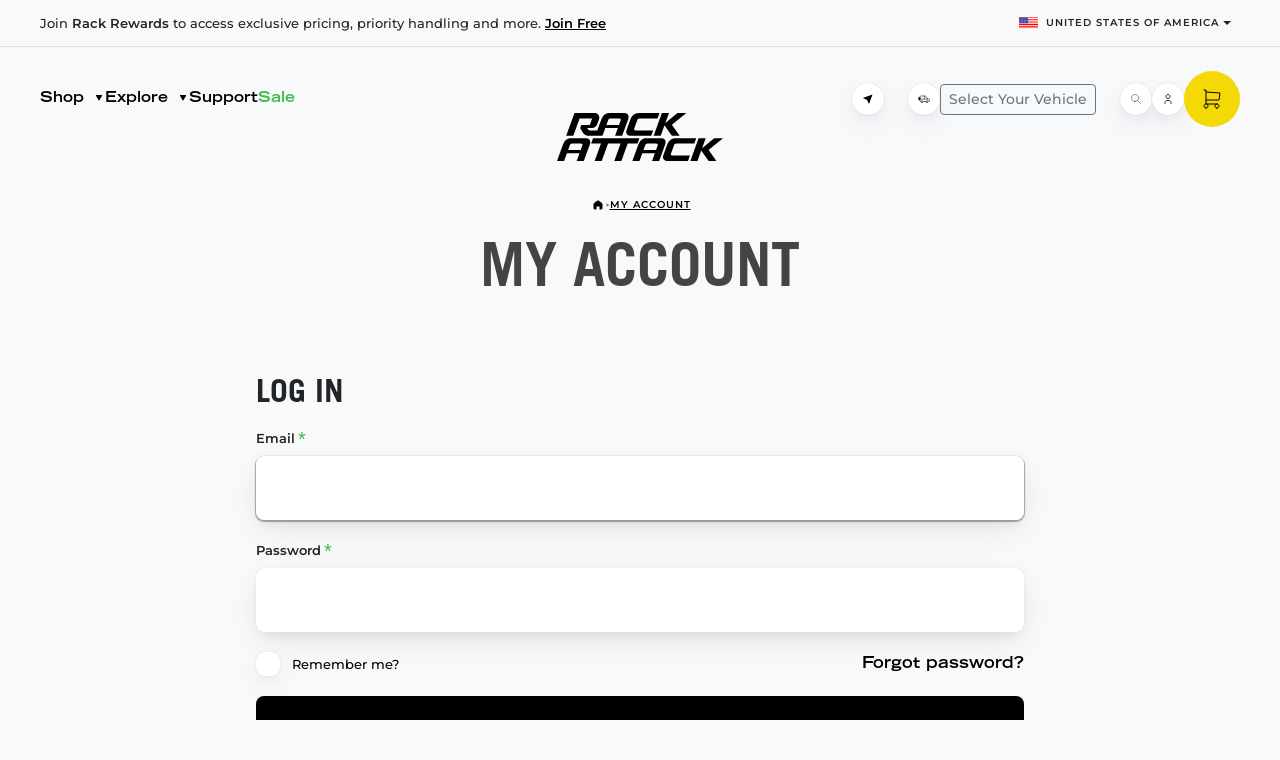

--- FILE ---
content_type: text/html; charset=utf-8
request_url: https://rackattack.com/login?ReturnUrl=%2Fabout
body_size: 42799
content:


<!DOCTYPE html>
<html lang="en" dir="ltr" class="html-login-page">
<head>
     
   <link rel="preconnect" href="https://www.googletagmanager.com">
   <link rel="preconnect" href="https://www.google-analytics.com">
   <link rel="preconnect" href="https://api.reviews.io">
   
    <title>Login - Rack Attack</title>
    <meta http-equiv="Content-type" content="text/html;charset=UTF-8" />
    <meta name="description" content="" />
    <meta name="keywords" content="" />
    <meta name="generator" content="nopCommerce" />
    <meta name="viewport" content="width=device-width, initial-scale=1, maximum-scale=1, user-scalable=0" />
    <meta name="google-site-verification" content="ZHE-8X0hEPjn15XIspuxkQXhd08Neeu-4IzImKvVC5U" />

    


<style>
 *, ::after, ::before {
  box-sizing: border-box
 }

 body {
  margin: 0;
  font-family: var(--bs-body-font-family);
  font-size: var(--bs-body-font-size);
  font-weight: var(--bs-body-font-weight);
  line-height: var(--bs-body-line-height);
  color: var(--bs-body-color);
  text-align: var(--bs-body-text-align);
  background-color: var(--bs-body-bg);
  -webkit-text-size-adjust: 100%
 }

 hr {
  margin: 1rem 0;
  color: inherit;
  border: 0;
  border-top: var(--bs-border-width) solid;
  opacity: .25
 }

 h2, h5 {
  margin-top: 0;
  margin-bottom: .5rem;
  font-weight: 500;
  line-height: 1.2;
  color: var(--bs-heading-color)
 }

 h2 {
  font-size: calc(1.325rem + .9vw)
 }

 h5 {
  font-size: 1.25rem
 }

 ul {
  padding-left: 2rem
 }

 ul {
  margin-top: 0;
  margin-bottom: 1rem
 }

 strong {
  font-weight: bolder
 }

 a {
  color: rgba(var(--bs-link-color-rgb),var(--bs-link-opacity,1));
  text-decoration: underline
 }

 img {
  vertical-align: middle
 }

 label {
  display: inline-block
 }

 button {
  border-radius: 0
 }

 button, input, select {
  margin: 0;
  font-family: inherit;
  font-size: inherit;
  line-height: inherit
 }

 button, select {
  text-transform: none
 }

 select {
  word-wrap: normal
 }

 [type=button], [type=submit], button {
  -webkit-appearance: button
 }

 ::-moz-focus-inner {
  padding: 0;
  border-style: none
 }

 ::-webkit-datetime-edit-day-field, ::-webkit-datetime-edit-fields-wrapper, ::-webkit-datetime-edit-hour-field, ::-webkit-datetime-edit-minute, ::-webkit-datetime-edit-month-field, ::-webkit-datetime-edit-text, ::-webkit-datetime-edit-year-field {
  padding: 0
 }

 ::-webkit-inner-spin-button {
  height: auto
 }

 ::-webkit-search-decoration {
  -webkit-appearance: none
 }

 ::-webkit-color-swatch-wrapper {
  padding: 0
 }

 ::-webkit-file-upload-button {
  font: inherit;
  -webkit-appearance: button
 }

 ::file-selector-button {
  font: inherit;
  -webkit-appearance: button
 }

 iframe {
  border: 0
 }

 [hidden] {
  display: none !important
 }

 :root {
  --bs-breakpoint-xs: 0;
  --bs-breakpoint-sm: 576px;
  --bs-breakpoint-md: 768px;
  --bs-breakpoint-lg: 992px;
  --bs-breakpoint-xl: 1200px;
  --bs-breakpoint-xxl: 1400px
 }

 .btn {
  --bs-btn-padding-x: 0.75rem;
  --bs-btn-padding-y: 0.375rem;
  --bs-btn-font-family:;
  --bs-btn-font-size: 1rem;
  --bs-btn-font-weight: 400;
  --bs-btn-line-height: 1.5;
  --bs-btn-color: var(--bs-body-color);
  --bs-btn-bg: transparent;
  --bs-btn-border-width: var(--bs-border-width);
  --bs-btn-border-color: transparent;
  --bs-btn-border-radius: var(--bs-border-radius);
  --bs-btn-hover-border-color: transparent;
  --bs-btn-box-shadow: inset 0 1px 0 rgba(255, 255, 255, 0.15),0 1px 1px rgba(0, 0, 0, 0.075);
  --bs-btn-disabled-opacity: 0.65;
  --bs-btn-focus-box-shadow: 0 0 0 0.25rem rgba(var(--bs-btn-focus-shadow-rgb), .5);
  display: inline-block;
  padding: var(--bs-btn-padding-y) var(--bs-btn-padding-x);
  font-family: var(--bs-btn-font-family);
  font-size: var(--bs-btn-font-size);
  font-weight: var(--bs-btn-font-weight);
  line-height: var(--bs-btn-line-height);
  color: var(--bs-btn-color);
  text-align: center;
  text-decoration: none;
  vertical-align: middle;
  border: var(--bs-btn-border-width) solid var(--bs-btn-border-color);
  border-radius: var(--bs-btn-border-radius);
  background-color: var(--bs-btn-bg)
 }

 .btn-primary {
  --bs-btn-color: #fff;
  --bs-btn-bg: #0d6efd;
  --bs-btn-border-color: #0d6efd;
  --bs-btn-hover-color: #fff;
  --bs-btn-hover-bg: #0b5ed7;
  --bs-btn-hover-border-color: #0a58ca;
  --bs-btn-focus-shadow-rgb: 49,132,253;
  --bs-btn-active-color: #fff;
  --bs-btn-active-bg: #0a58ca;
  --bs-btn-active-border-color: #0a53be;
  --bs-btn-active-shadow: inset 0 3px 5px rgba(0, 0, 0, 0.125);
  --bs-btn-disabled-color: #fff;
  --bs-btn-disabled-bg: #0d6efd;
  --bs-btn-disabled-border-color: #0d6efd
 }

 .btn-sm {
  --bs-btn-padding-y: 0.25rem;
  --bs-btn-padding-x: 0.5rem;
  --bs-btn-font-size: 0.875rem;
  --bs-btn-border-radius: var(--bs-border-radius-sm)
 }

 .dropdown {
  position: relative
 }

 .dropdown-toggle {
  white-space: nowrap
 }

  .dropdown-toggle::after {
   display: inline-block;
   margin-left: .255em;
   vertical-align: .255em;
   content: "";
   border-top: .3em solid;
   border-right: .3em solid transparent;
   border-bottom: 0;
   border-left: .3em solid transparent
  }

 .dropdown-menu {
  --bs-dropdown-zindex: 1000;
  --bs-dropdown-min-width: 10rem;
  --bs-dropdown-padding-x: 0;
  --bs-dropdown-padding-y: 0.5rem;
  --bs-dropdown-spacer: 0.125rem;
  --bs-dropdown-font-size: 1rem;
  --bs-dropdown-color: var(--bs-body-color);
  --bs-dropdown-bg: var(--bs-body-bg);
  --bs-dropdown-border-color: var(--bs-border-color-translucent);
  --bs-dropdown-border-radius: var(--bs-border-radius);
  --bs-dropdown-border-width: var(--bs-border-width);
  --bs-dropdown-inner-border-radius: calc(var(--bs-border-radius) - var(--bs-border-width));
  --bs-dropdown-divider-bg: var(--bs-border-color-translucent);
  --bs-dropdown-divider-margin-y: 0.5rem;
  --bs-dropdown-box-shadow: var(--bs-box-shadow);
  --bs-dropdown-link-color: var(--bs-body-color);
  --bs-dropdown-link-hover-color: var(--bs-body-color);
  --bs-dropdown-link-hover-bg: var(--bs-tertiary-bg);
  --bs-dropdown-link-active-color: #fff;
  --bs-dropdown-link-active-bg: #0d6efd;
  --bs-dropdown-link-disabled-color: var(--bs-tertiary-color);
  --bs-dropdown-item-padding-x: 1rem;
  --bs-dropdown-item-padding-y: 0.25rem;
  --bs-dropdown-header-color: #6c757d;
  --bs-dropdown-header-padding-x: 1rem;
  --bs-dropdown-header-padding-y: 0.5rem;
  position: absolute;
  z-index: var(--bs-dropdown-zindex);
  display: none;
  min-width: var(--bs-dropdown-min-width);
  padding: var(--bs-dropdown-padding-y) var(--bs-dropdown-padding-x);
  margin: 0;
  font-size: var(--bs-dropdown-font-size);
  color: var(--bs-dropdown-color);
  text-align: left;
  list-style: none;
  background-color: var(--bs-dropdown-bg);
  background-clip: padding-box;
  border: var(--bs-dropdown-border-width) solid var(--bs-dropdown-border-color);
  border-radius: var(--bs-dropdown-border-radius)
 }

 .dropdown-item {
  display: block;
  width: 100%;
  padding: var(--bs-dropdown-item-padding-y) var(--bs-dropdown-item-padding-x);
  clear: both;
  font-weight: 400;
  color: var(--bs-dropdown-link-color);
  text-align: inherit;
  text-decoration: none;
  white-space: nowrap;
  background-color: transparent;
  border: 0;
  border-radius: var(--bs-dropdown-item-border-radius,0)
 }

 .btn-close {
  --bs-btn-close-color: #000;
  --bs-btn-close-bg: url("data:image/svg+xml,%3csvg xmlns='http://www.w3.org/2000/svg' viewBox='0 0 16 16' fill='%23000'%3e%3cpath d='M.293.293a1 1 0 0 1 1.414 0L8 6.586 14.293.293a1 1 0 1 1 1.414 1.414L9.414 8l6.293 6.293a1 1 0 0 1-1.414 1.414L8 9.414l-6.293 6.293a1 1 0 0 1-1.414-1.414L6.586 8 .293 1.707a1 1 0 0 1 0-1.414'/%3e%3c/svg%3e");
  --bs-btn-close-opacity: 0.5;
  --bs-btn-close-hover-opacity: 0.75;
  --bs-btn-close-focus-shadow: 0 0 0 0.25rem rgba(13, 110, 253, 0.25);
  --bs-btn-close-focus-opacity: 1;
  --bs-btn-close-disabled-opacity: 0.25;
  box-sizing: content-box;
  width: 1em;
  height: 1em;
  padding: .25em .25em;
  color: var(--bs-btn-close-color);
  background: transparent var(--bs-btn-close-bg) center/1em auto no-repeat;
  filter: var(--bs-btn-close-filter);
  border: 0;
  border-radius: .375rem;
  opacity: var(--bs-btn-close-opacity)
 }

 :root {
  --bs-btn-close-filter:
 }

 :root {
  --bs-carousel-indicator-active-bg: #fff;
  --bs-carousel-caption-color: #fff;
  --bs-carousel-control-icon-filter:
 }

 .spinner-border {
  display: inline-block;
  width: var(--bs-spinner-width);
  height: var(--bs-spinner-height);
  vertical-align: var(--bs-spinner-vertical-align);
  border-radius: 50%;
  animation: var(--bs-spinner-animation-speed) linear infinite var(--bs-spinner-animation-name)
 }

 .spinner-border {
  --bs-spinner-width: 2rem;
  --bs-spinner-height: 2rem;
  --bs-spinner-vertical-align: -0.125em;
  --bs-spinner-border-width: 0.25em;
  --bs-spinner-animation-speed: 0.75s;
  --bs-spinner-animation-name: spinner-border;
  border: var(--bs-spinner-border-width) solid currentcolor;
  border-right-color: transparent
 }

 .offcanvas {
  --bs-offcanvas-zindex: 1045;
  --bs-offcanvas-width: 400px;
  --bs-offcanvas-height: 30vh;
  --bs-offcanvas-padding-x: 1rem;
  --bs-offcanvas-padding-y: 1rem;
  --bs-offcanvas-color: var(--bs-body-color);
  --bs-offcanvas-bg: var(--bs-body-bg);
  --bs-offcanvas-border-width: var(--bs-border-width);
  --bs-offcanvas-border-color: var(--bs-border-color-translucent);
  --bs-offcanvas-box-shadow: var(--bs-box-shadow-sm);
  --bs-offcanvas-title-line-height: 1.5
 }

 .offcanvas {
  position: fixed;
  bottom: 0;
  z-index: var(--bs-offcanvas-zindex);
  display: flex;
  flex-direction: column;
  max-width: 100%;
  color: var(--bs-offcanvas-color);
  visibility: hidden;
  background-color: var(--bs-offcanvas-bg);
  background-clip: padding-box;
  outline: 0
 }

  .offcanvas.offcanvas-end {
   top: 0;
   right: 0;
   width: var(--bs-offcanvas-width);
   border-left: var(--bs-offcanvas-border-width) solid var(--bs-offcanvas-border-color);
   transform: translateX(100%)
  }

 .offcanvas-header {
  display: flex;
  align-items: center;
  padding: var(--bs-offcanvas-padding-y) var(--bs-offcanvas-padding-x)
 }

  .offcanvas-header .btn-close {
   padding: calc(var(--bs-offcanvas-padding-y) * .5) calc(var(--bs-offcanvas-padding-x) * .5);
   margin-top: calc(-.5 * var(--bs-offcanvas-padding-y));
   margin-right: calc(-.5 * var(--bs-offcanvas-padding-x));
   margin-bottom: calc(-.5 * var(--bs-offcanvas-padding-y));
   margin-left: auto
  }

 .offcanvas-title {
  margin-bottom: 0;
  line-height: var(--bs-offcanvas-title-line-height)
 }

 .offcanvas-body {
  flex-grow: 1;
  padding: var(--bs-offcanvas-padding-y) var(--bs-offcanvas-padding-x);
  overflow-y: auto
 }

 .visually-hidden {
  width: 1px !important;
  height: 1px !important;
  padding: 0 !important;
  margin: -1px !important;
  overflow: hidden !important;
  clip: rect(0,0,0,0) !important;
  white-space: nowrap !important;
  border: 0 !important
 }

  .visually-hidden:not(caption) {
   position: absolute !important
  }

 .align-middle {
  vertical-align: middle !important
 }

 .d-inline {
  display: inline !important
 }

 .d-block {
  display: block !important
 }

 .d-flex {
  display: flex !important
 }

 .d-none {
  display: none !important
 }

 .position-relative {
  position: relative !important
 }

 .flex-fill {
  flex: 1 1 auto !important
 }

 .flex-row {
  flex-direction: row !important
 }

 .flex-column {
  flex-direction: column !important
 }

 .justify-content-between {
  justify-content: space-between !important
 }

 .align-items-start {
  align-items: flex-start !important
 }

 .align-items-center {
  align-items: center !important
 }

 .m-0 {
  margin: 0 !important
 }

 .mx-2 {
  margin-right: .5rem !important;
  margin-left: .5rem !important
 }

 .mt-3 {
  margin-top: 1rem !important
 }

 .mt-4 {
  margin-top: 1.5rem !important
 }

 .mb-0 {
  margin-bottom: 0 !important
 }

 .mb-2 {
  margin-bottom: .5rem !important
 }

 .p-0 {
  padding: 0 !important
 }

 .pt-4 {
  padding-top: 1.5rem !important
 }

 .text-center {
  text-align: center !important
 }

 .text-decoration-none {
  text-decoration: none !important
 }

 .text-wrap {
  white-space: normal !important
 }

 .text-nowrap {
  white-space: nowrap !important
 }

 h5 {
  font-size: 1.25rem
 }

 * {
  margin: 0;
  padding: 0;
  text-decoration: none
 }

  *, *:before, *:after {
   -webkit-box-sizing: border-box;
   -moz-box-sizing: border-box;
   box-sizing: border-box
  }

 html {
  margin: 0;
  -webkit-text-size-adjust: none
 }

 ul {
  list-style: none
 }

 a img {
  border: none
 }

 button::-moz-focus-inner, input[type="submit"]::-moz-focus-inner {
  margin: 0;
  border: 0;
  padding: 0
 }

 button, input[type="submit"] {
  border-radius: 0
 }

 button, input[type="submit"] {
  -webkit-appearance: none
 }

 input:-webkit-autofill {
  -webkit-box-shadow: inset 0 0 0 1000px #fff
 }

 script {
  display: none !important
 }

 body {
  max-width: 100%;
  overflow-x: hidden;
  background-color: #fff;
  font: normal 14px Arial,Helvetica,sans-serif
 }

 h2, h5 {
  color: #444
 }

 a {
  color: inherit
 }

  a img {
   opacity: 1
  }

 @supports (-moz-appearance:none) {
  a img {
   opacity: 0.99
  }
 }

 select {
  height: 36px;
  border: 1px solid #ddd;
  padding: 8px;
  vertical-align: middle
 }

 input, select, button {
  font-size: 14px;
  font-family: Arial,Helvetica,sans-serif;
  color: #777
 }

 select {
  min-width: 50px;
  height: 32px;
  padding: 6px
 }

 label, label + * {
  vertical-align: middle
 }

 .center-1 {
  margin: 0
 }

 .bar-notification-container {
  position: fixed;
  top: 0;
  left: 0;
  z-index: 1000;
  width: 100%;
  line-height: 16px;
  color: #fff;
  opacity: 0.95
 }

 .ajax-loading-block-window {
  position: fixed;
  top: 50%;
  left: 50%;
  z-index: 999;
  width: 32px;
  height: 32px;
  margin: -16px 0 0 -16px
 }

 html, body {
  position: relative;
  background-color: var(--primitives-neutral-light) !important
 }

 [v-cloak] {
  visibility: hidden
 }

 .z-index-1 {
  z-index: 1 !important
 }

 .ra-page-wrapper a {
  color: var(--content-primary);
  text-decoration: underline
 }

  .ra-page-wrapper a.ra-button {
   text-decoration: none;
   color: var(--content-accent)
  }

   .ra-page-wrapper a.ra-button.ra-button--tertiary {
    color: var(--primitives-primary)
   }

 .text-decoration-none {
  text-decoration: none
 }

 .ra-hero-banner {
  position: relative
 }

 .ra-hero-banner__coords {
  position: absolute;
  left: 0;
  top: 0;
  display: flex;
  align-items: flex-end;
  text-transform: uppercase;
  color: rgba(0,0,0,0.2);
  transform: translateX(-50%) rotate(-90deg) translateX(-50%) translateX(-40px)
 }

 .ra-hero-banner__overlay {
  position: absolute;
  bottom: 0;
  height: 380px;
  width: 100%;
  background: linear-gradient(180deg,rgba(0,0,0,0) 0%,#000000 100%);
  border-bottom-left-radius: 20px;
  border-bottom-right-radius: 20px
 }

 @media (max-width:991.98px) {
  .ra-hero-banner__overlay {
   border-radius: 0
  }
 }

 @media (max-width:767.98px) {
  .ra-hero-banner {
   padding-top: 0px
  }

  .ra-hero-banner__overlay {
   height: 100px;
   background: linear-gradient(180deg,rgba(0,0,0,0) 0%,rgba(0,0,0,0.8) 100%)
  }
 }

 .ra-hero-banner__after {
  position: relative;
  margin-top: -380px !important;
  margin-bottom: var(--spacing-space5);
  z-index: 1
 }

 @media (max-width:991.98px) {
  .ra-hero-banner__after {
   margin-top: -240px !important
  }
 }

 @media (max-width:767.98px) {
  .ra-hero-banner__after {
   margin-top: 72px !important
  }
 }

 .ra-hero-banner__content {
  position: relative;
  padding: 70px 0;
  height: 932px
 }

 .ra-hero-banner__bg {
  position: absolute;
  top: 0;
  left: 0;
  right: 0;
  bottom: 0;
  z-index: -1;
  background: linear-gradient(180deg,rgba(0,0,0,0) 0%,#000000 100%);
  background-position: bottom center;
  border-radius: 20px
 }

  .ra-hero-banner__bg img {
   width: 100%;
   height: 100%;
   object-fit: cover;
   border-radius: 20px
  }

 .ra-hero-banner__title {
  color: var(--content-inverse-secondary);
  text-align: center;
  margin-bottom: 28px;
  white-space: nowrap
 }

 @media (max-width:575.98px) {
  .ra-hero-banner__content {
   padding-top: 0;
   padding-bottom: 100px
  }

  .ra-hero-banner__bg img {
   border-radius: 0px
  }

  .ra-hero-banner__title.typo-heading-giant {
   font-size: 22px
  }
 }

 @media (max-width:991.98px) {
  .ra-hero-banner__content {
   height: auto
  }

  .ra-hero-banner__bg {
   border-radius: 0
  }
 }

 @media (min-width:576px) and (max-width:767.98px) {
  .ra-hero-banner__content {
   padding-bottom: 220px
  }

  .ra-hero-banner__title.typo-heading-giant {
   font-size: 34px;
   line-height: 34px;
   margin-top: -32px
  }
 }

 @media (min-width:768px) and (max-width:991.98px) {
  .ra-hero-banner__content {
   padding-bottom: 380px
  }

  .ra-hero-banner__title.typo-heading-giant {
   font-size: 3em;
   border-radius: 0
  }
 }

 @media (min-width:992px) and (max-width:1199.98px) {
  .ra-hero-banner__title.typo-heading-giant {
   font-size: 3em
  }
 }

 .ra-search-bar {
  display: flex;
  flex-direction: row;
  align-items: center;
  justify-content: center;
  margin-bottom: var(--spacing-space4);
  padding: 0 12px 0 0;
  height: 88px;
  background-color: var(--surface-secondary);
  box-shadow: 0px 0px 1px #C0BEBB,0px 6px 14px -6px rgba(24,39,75,0.12),0px 10px 32px -4px rgba(24,39,75,0.1);
  border-radius: 44px;
  gap: 25px;
  opacity: 1
 }

 @media (max-width:767.98px) {
  .ra-hero-banner__content {
   display: flex;
   flex-direction: column;
   min-height: 589px
  }

  .ra-hero-banner__title {
   flex-shrink: 0
  }

  .ra-vehicle-select__wrapper {
   height: 280px;
   overflow: hidden
  }

  .ra-product-search__wrapper {
   flex-shrink: 0
  }
 }

 .ra-search-bar__wrapper {
  position: relative;
  margin-left: var(--spacing-space3);
  margin-right: var(--spacing-space3);
  margin-bottom: var(--spacing-space4);
  min-height: 112px
 }

 @media (min-width:992px) {
  .ra-search-bar__wrapper {
   margin-left: var(--spacing-space5);
   margin-right: var(--spacing-space5)
  }
 }

 .ra-search-bar__input {
  position: relative;
  width: 80%;
  flex: 1;
  overflow: hidden
 }

  .ra-search-bar__input input, .ra-search-bar__placeholder {
   position: relative;
   width: 100%;
   height: 100%;
   min-height: 40px;
   padding: var(--spacing-space3);
   padding-left: 74px;
   padding-right: 50px;
   margin: calc(-1 * var(--spacing-space2)) 0;
   background: transparent;
   border: none;
   outline: none;
   font-family: 'Montserrat';
   font-style: normal;
   font-weight: 500;
   font-size: 15px;
   line-height: 24px;
   color: var(--content-primary)
  }

 .ra-search-bar__icon {
  position: absolute;
  display: flex;
  flex-direction: column;
  justify-content: center;
  height: 100%;
  left: 0;
  padding: 0 16px 0 28px;
  z-index: 1
 }

  .ra-search-bar__icon .ra-icon {
   width: 32px;
   height: 32px
  }

 .ra-search-bar__placeholder {
  position: absolute !important;
  color: var(--primitives-primary-lighter) !important
 }

 .ra-search-bar__suggestion {
  position: absolute;
  white-space: nowrap;
  top: 0;
  left: 0;
  margin-top: -4px
 }

 .ra-popular-searches {
  display: flex;
  justify-content: center;
  align-items: center;
  gap: var(--spacing-space2);
  min-height: 32px
 }

 .ra-popular-searches__list {
  display: flex;
  flex-direction: row;
  justify-content: center;
  align-items: center;
  padding: 0;
  margin: 0;
  gap: var(--spacing-space2)
 }

 .ra-popular-searches__list-item {
  color: var(--content-primary);
  padding: 3px var(--spacing-space3);
  border: 1px solid rgba(0,0,0,0.1);
  border-radius: 9px;
  background: var(--primitives-primary-inverse-darker)
 }

  .ra-popular-searches__list-item > span {
   display: block;
   margin-top: 2px;
   margin-bottom: -2px
  }

 .ra-shop-seasonal {
  margin-top: var(--spacing-space4);
  margin-bottom: var(--spacing-space5)
 }

 .ra-shop-seasonal__title {
  display: flex;
  flex-direction: row;
  justify-content: space-between;
  align-items: flex-end;
  color: var(--content-inverse-primary);
  margin-bottom: var(--spacing-space4)
 }

  .ra-shop-seasonal__title .typo-heading2 {
   color: var(--content-primary)
  }

 @media (max-width:767.98px) {
  .ra-shop-seasonal__title {
   margin-bottom: 0
  }

   .ra-shop-seasonal__title .typo-heading2 {
    color: var(--content-primary);
    font-size: 24px;
    line-height: 28px
   }
 }

 .ra-shop-seasonal__controls {
  gap: var(--spacing-space3)
 }

 .ra-shop-seasonal__wrapper {
  display: flex;
  justify-content: center
 }

 .ra-shop-seasonal__cards {
  display: flex;
  flex-direction: row;
  justify-content: flex-start;
  gap: 16px;
  overflow-x: auto;
  scroll-snap-type: x mandatory;
  scrollbar-width: none;
  -ms-overflow-style: none
 }

  .ra-shop-seasonal__cards::-webkit-scrollbar {
   display: none
  }

  .ra-shop-seasonal__cards .ra-promo-card {
   min-height: 408px;
   scroll-snap-align: center
  }

 @media (max-width:991.98px) {
  .ra-shop-seasonal__cards {
   padding: var(--spacing-space3)
  }

   .ra-shop-seasonal__cards .ra-promo-card {
    width: 315px;
    flex-basis: 315px;
    flex-shrink: 0
   }
 }

 .ra-dashed-line {
  position: absolute;
  background-repeat: no-repeat
 }

 .ra-dashed-line--left {
  top: -138px;
  left: 0;
  width: 235px;
  height: 549px;
  background-image: url("/Themes/rackattack/Content/images/dashed-left.svg")
 }

 .ra-dashed-line--right {
  top: 150px;
  right: 0;
  width: 146px;
  height: 698px;
  background-image: url("/Themes/rackattack/Content/images/dashed-right.svg")
 }

 .ra-header__top {
  padding: var(--spacing-space1) 0;
  border-bottom: 1px solid var(--primitives-neutral)
 }

 @media (max-width:767.98px) {
  .ra-header__top {
   border-top: 1px solid var(--primitives-neutral)
  }
 }

 @media (max-width:991.98px) {
  .ra-header__top {
   padding-left: var(--spacing-space3);
   padding-right: var(--spacing-space3)
  }
 }

 .ra-header__bottom {
  position: relative;
  padding: 0 var(--spacing-space4);
  min-height: 104px;
  z-index: 1
 }

 .ra-logo {
  display: inline-block
 }

  .ra-logo > a {
   display: block
  }

  .ra-logo img {
   height: 48px;
   width: 167px
  }

 .ra-header-logo.ra-header-logo--center {
  position: absolute;
  bottom: 0;
  width: 100%;
  text-align: center;
  transform: translateY(10px)
 }

 @media (max-width:991.98px) {
  .ra-header__bottom {
   min-height: calc(64px + var(--spacing-space2))
  }
 }

 @media (max-width:767.98px) {
  .ra-header-logo {
   padding-left: var(--spacing-space3);
   padding-right: var(--spacing-space3)
  }
 }

 #ra-nav {
  height: calc(64px + var(--spacing-space4))
 }

 @media (max-width:991.98px) {
  #ra-nav {
   height: calc(64px + var(--spacing-space2))
  }
 }

 .ra-subnav {
  display: block !important;
  position: absolute;
  left: calc(-1 * var(--spacing-space4));
  right: calc(-1 * var(--spacing-space4));
  border: none !important;
  z-index: 10 !important
 }

 @media (max-width:991.98px) {
  .ra-subnav {
   width: 100%;
   left: 0;
   right: 0
  }
 }

 .ra-builder__inputs {
  display: flex;
  flex-direction: column;
  margin: 0
 }

 .ra-dropdown {
  position: relative;
  display: flex;
  flex-direction: column;
  padding: 10px 20px;
  gap: 8px;
  background: var(--surface-secondary);
  box-shadow: 0px 0px 1px #c0bebb,0px 6px 14px -6px rgba(24,39,75,0.12),0px 10px 32px -4px rgba(24,39,75,0.1);
  border-radius: 8px
 }

  .ra-dropdown .ra-dropdown__select {
   position: absolute;
   top: 0;
   left: 0;
   right: 0;
   bottom: 0;
   width: 100%;
   height: 100%;
   opacity: 0
  }

 .ra-country-selector__flag {
  width: 19px
 }

 .ra-catalog__sidebar {
  grid-area: sidebar
 }

 .ra-catalog__list-wrapper {
  grid-area: list
 }

 .ra-vehicle-bar__outer-wrapper {
  position: relative;
  ;
  margin: 0 calc(-1 * var(--spacing-space4));
  padding: 0 var(--spacing-space4);
  min-height: 64px
 }

 @media (max-width:991.98px) {
  .ra-vehicle-bar__outer-wrapper {
   margin: 0 calc(-1 * var(--spacing-space4));
   padding: 0
  }
 }

 @media (max-width:767.98px) {
  .ra-vehicle-bar__outer-wrapper {
   margin: 0 calc(-1 * var(--spacing-space3));
   padding: 0
  }
 }

 .ra-promo-card {
  position: relative;
  display: -webkit-box;
  display: -webkit-flex;
  display: -ms-flexbox;
  display: flex;
  overflow: hidden;
  max-height: 488px;
  border-radius: 20px;
  color: var(--primitives-primary)
 }

 .ra-promo-card__bg-image {
  width: 100%;
  height: 100%;
  -o-object-fit: cover;
  object-fit: cover;
  -o-object-position: 50% 0%;
  object-position: 50% 0%;
  transform: scale3d(1) translateZ(0);
  transform-style: preserve-3d
 }

 .ra-promo-card__overlay {
  position: absolute;
  width: 200%;
  height: 200%;
  background-color: var(--content-accent);
  -webkit-transform: rotate(50deg) translate(-10%,50%);
  -ms-transform: rotate(50deg) translate(-10%,50%);
  transform: rotate(50deg) translate(-10%,50%);
  -webkit-transform-origin: 0% 0%;
  -ms-transform-origin: 0% 0%;
  transform-origin: 0% 0%;
  transform-style: preserve-3d
 }

 .ra-button, a.ra-button {
  position: relative;
  display: inline-block;
  padding: 9px 20px 7px;
  -webkit-box-pack: center;
  -webkit-justify-content: center;
  -ms-flex-pack: center;
  justify-content: center;
  -webkit-box-align: center;
  -webkit-align-items: center;
  -ms-flex-align: center;
  align-items: center;
  grid-column-gap: 8px;
  border-radius: 8px;
  border: none;
  outline: none;
  background-color: var(--primitives-primary);
  font-family: 'Trade Gothic LT Std',sans-serif;
  color: var(--content-accent);
  font-size: 12px;
  line-height: 24px;
  text-align: center;
  text-decoration: none
 }

  .ra-button.ra-button--tertiary {
   background-color: var(--surface-secondary);
   color: var(--primitives-primary)
  }

 .ra-button__content {
  display: -webkit-box;
  display: -webkit-flex;
  display: -ms-flexbox;
  display: flex;
  -webkit-box-pack: center;
  -webkit-justify-content: center;
  -ms-flex-pack: center;
  justify-content: center;
  -webkit-box-align: center;
  -webkit-align-items: center;
  -ms-flex-align: center;
  align-items: center;
  grid-column-gap: 8px
 }

 .ra-button__icon {
  display: -webkit-box;
  display: -webkit-flex;
  display: -ms-flexbox;
  display: flex;
  width: 16px;
  height: 24px;
  margin-top: -3px;
  -webkit-box-pack: end;
  -webkit-justify-content: flex-end;
  -ms-flex-pack: end;
  justify-content: flex-end;
  -webkit-box-align: center;
  -webkit-align-items: center;
  -ms-flex-align: center;
  align-items: center;
  -webkit-box-flex: 0;
  -webkit-flex: 0 0 auto;
  -ms-flex: 0 0 auto;
  flex: 0 0 auto
 }

 .ra-icon {
  display: -webkit-box;
  display: -webkit-flex;
  display: -ms-flexbox;
  display: flex;
  width: 24px;
  height: 24px;
  -webkit-box-flex: 0;
  -webkit-flex: 0 0 auto;
  -ms-flex: 0 0 auto;
  flex: 0 0 auto;
  -webkit-box-pack: center;
  -webkit-justify-content: center;
  -ms-flex-pack: center;
  justify-content: center;
  -webkit-box-align: center;
  -webkit-align-items: center;
  -ms-flex-align: center;
  align-items: center
 }

  .ra-icon.ra-icon--xs {
   width: 8px;
   height: 8px
  }

 .ra-icon-circle {
  display: -webkit-box;
  display: -webkit-flex;
  display: -ms-flexbox;
  display: flex;
  width: 32px;
  height: 32px;
  -webkit-box-pack: center;
  -webkit-justify-content: center;
  -ms-flex-pack: center;
  justify-content: center;
  -webkit-box-align: center;
  -webkit-align-items: center;
  -ms-flex-align: center;
  align-items: center;
  border-radius: 50px;
  background-color: var(--primitives-primary-inverse);
  box-shadow: 0 0 1px 0 #c0bebb,0 6px 14px -6px rgba(24,39,75,0.12),0 10px 32px -4px rgba(24,39,75,0.1);
  flex-shrink: 0;
  flex-grow: 0
 }

 @media (max-width:767.98px) {
  .ra-search-bar__icon .ra-icon {
   width: 18px;
   height: 18px
  }

  .ra-search-bar__input input {
   padding-left: 45px
  }
 }

 .ra-product__gallery-container {
  grid-area: gallery
 }

 .ra-product__purchase-sidebar-top {
  grid-area: sidebar-top
 }

 .ra-product__purchase-sidebar-bottom {
  grid-area: sidebar-bottom
 }

 .master-wrapper-content {
  position: relative;
  z-index: 0;
  margin: 0 auto
 }

 .master-column-wrapper {
  position: relative;
  z-index: 0
 }

  .master-column-wrapper:after {
   content: "";
   display: block;
   clear: both
  }

 .ra-footer a {
  color: var(--content-primary)
 }

 .ra-footer hr {
  border: none;
  border: 1px solid rgba(168,168,168,1);
  width: 150%;
  margin: var(--spacing-space4) -25%
 }

 @media (max-width:767.98px) {
  .ra-footer hr {
   border: 0px
  }

  .social-networks li a {
   width: 40px !important;
   height: 40px !important;
   border-radius: 8px !important
  }
 }

 ul.social-networks {
  justify-content: space-around;
  padding: 0px
 }

 .social-networks li a {
  width: 64px;
  height: 64px;
  border-radius: 16px;
  display: flex;
  justify-content: center;
  align-items: center;
  background-color: var(--surface-inverse-primary);
  box-shadow: 0px 0px 1px #7D7C79,0px 6px 14px -6px rgba(24,39,75,0.12),0px 10px 32px -4px rgba(24,39,75,0.1)
 }

  .social-networks li a img {
   width: 24px;
   height: 24px
  }

 .ra-installation-gallery-modal__gallery {
  grid-area: gallery;
  display: flex;
  flex-direction: column;
  width: 100%;
  height: 100%;
  background-color: var(--surface-inverse-primary)
 }

 .ra-installation-gallery-modal__sidebar-header {
  grid-area: sidebar-header;
  display: flex;
  flex-direction: column;
  gap: var(--spacing-space3);
  padding: var(--spacing-space4);
  padding-bottom: var(--spacing-space3);
  background-color: inherit;
  align-self: flex-start
 }

 .ra-installation-gallery-modal__sidebar-content {
  grid-area: sidebar-content;
  display: flex;
  flex-direction: column;
  gap: var(--spacing-space3);
  padding: var(--spacing-space3) var(--spacing-space4);
  border-top: 1px solid var(--primitives-neutral);
  overflow-y: auto
 }

 .ra-installation-gallery-modal__sidebar-footer {
  grid-area: sidebar-footer;
  padding: var(--spacing-space4);
  border-top: 1px solid var(--primitives-neutral);
  background-color: inherit;
  display: flex;
  align-self: flex-end
 }

 .ra-my-account__sidebar {
  grid-area: sidebar
 }

 .ra-my-account__body {
  grid-area: body
 }

 .ra-dropdown {
  margin-bottom: var(--spacing-space3)
 }
</style>

<link rel="preload" href="/Themes/rackattack/Content/css/bootstrap.min.css" as="style" onload="this.onload=null;this.rel='stylesheet'">
<noscript></noscript>

<link rel="preload" href="/Themes/rackattack/Content/css/product-gallery.css" as="style" onload="this.onload=null;this.rel='stylesheet'">
<noscript></noscript>

<link rel="preload" href="/Themes/rackattack/Content/css/animations.css" as="style" onload="this.onload=null;this.rel='stylesheet'">
<noscript></noscript>

<link rel="preload" href="/Themes/rackattack/Content/css/styles.css" as="style" onload="this.onload=null;this.rel='stylesheet'">
<noscript></noscript>

<link rel="preload" href="/Themes/rackattack/Content/css/styles-new.css" as="style" onload="this.onload=null;this.rel='stylesheet'">
<noscript></noscript>

<link rel="preload" href="/Themes/rackattack/Content/css/fontawesome.min.css" as="style" onload="this.onload=null;this.rel='stylesheet'">
<noscript></noscript>


    <link rel="preload" href="/lib_npm/swiper/swiper-bundle.min.css" as="style" onload="this.onload=null;this.rel='stylesheet'">
    <noscript></noscript>



<link rel="preload" href="/Themes/rackattack/Content/fonts/Montserrat/Montserrat-Medium.woff" as="font" crossorigin>
<link rel="preload" href="/Themes/rackattack/Content/fonts/Montserrat/Montserrat-SemiBold.woff" as="font" crossorigin>
<link rel="preload" href="/Themes/rackattack/Content/fonts/TradeGothic/Trade-Gothic-Bold.woff" as="font" crossorigin>
<link rel="preload" href="/Themes/rackattack/Content/fonts/TradeGothicLTStd/TradeGothicLTStd-BoldExt.woff" as="font" crossorigin>

    <link rel="stylesheet" type="text/css" href="/css/pxn-idqwbz7f3z-2s_5i0g.styles.css?v=ogrVldvfetl_3KItxHsyHIbLIGA" />

    <script async src="/Plugins/FoxNetSoft.GoogleAnalytics4/Scripts/GoogleAnalytics4.js"></script>
<script>
window.dataLayer = window.dataLayer || [];
var GA4_productImpressions = GA4_productImpressions || [];
var GA4_productDetails = GA4_productDetails || [];
var GA4_cartproducts = GA4_cartproducts || [];
var GA4_wishlistproducts = GA4_wishlistproducts || [];
</script>
<!-- Google Tag Manager -->
<script>(function(w,d,s,l,i){w[l]=w[l]||[];w[l].push({'gtm.start':
new Date().getTime(),event:'gtm.js'});var f=d.getElementsByTagName(s)[0],
j=d.createElement(s),dl=l!='dataLayer'?'&l='+l:'';j.async=true;j.src=
'https://www.googletagmanager.com/gtm.js?id='+i+dl;f.parentNode.insertBefore(j,f);
})(window,document,'script','dataLayer','GTM-M3LGQVZ');</script>
<!-- End Google Tag Manager -->

    
    
    
    <link rel="apple-touch-icon" sizes="180x180" href="/icons/icons_0/apple-touch-icon.png">
<link rel="icon" type="image/png" sizes="32x32" href="/icons/icons_0/favicon-32x32.png">
<link rel="icon" type="image/png" sizes="16x16" href="/icons/icons_0/favicon-16x16.png">
<link rel="manifest" href="/icons/icons_0/site.webmanifest">
<link rel="mask-icon" href="/icons/icons_0/safari-pinned-tab.svg" color="#5bbad5">
<link rel="shortcut icon" href="/icons/icons_0/favicon.ico">
<meta name="msapplication-TileColor" content="#ffc40d">
<meta name="msapplication-config" content="/icons/icons_0/browserconfig.xml">
<meta name="theme-color" content="#ffffff">
    
    
    <!--Powered by nopCommerce - https://www.nopCommerce.com-->
    
    

<script type="text/javascript">!function(T,l,y){var S=T.location,k="script",D="instrumentationKey",C="ingestionendpoint",I="disableExceptionTracking",E="ai.device.",b="toLowerCase",w="crossOrigin",N="POST",e="appInsightsSDK",t=y.name||"appInsights";(y.name||T[e])&&(T[e]=t);var n=T[t]||function(d){var g=!1,f=!1,m={initialize:!0,queue:[],sv:"5",version:2,config:d};function v(e,t){var n={},a="Browser";return n[E+"id"]=a[b](),n[E+"type"]=a,n["ai.operation.name"]=S&&S.pathname||"_unknown_",n["ai.internal.sdkVersion"]="javascript:snippet_"+(m.sv||m.version),{time:function(){var e=new Date;function t(e){var t=""+e;return 1===t.length&&(t="0"+t),t}return e.getUTCFullYear()+"-"+t(1+e.getUTCMonth())+"-"+t(e.getUTCDate())+"T"+t(e.getUTCHours())+":"+t(e.getUTCMinutes())+":"+t(e.getUTCSeconds())+"."+((e.getUTCMilliseconds()/1e3).toFixed(3)+"").slice(2,5)+"Z"}(),iKey:e,name:"Microsoft.ApplicationInsights."+e.replace(/-/g,"")+"."+t,sampleRate:100,tags:n,data:{baseData:{ver:2}}}}var h=d.url||y.src;if(h){function a(e){var t,n,a,i,r,o,s,c,u,p,l;g=!0,m.queue=[],f||(f=!0,t=h,s=function(){var e={},t=d.connectionString;if(t)for(var n=t.split(";"),a=0;a<n.length;a++){var i=n[a].split("=");2===i.length&&(e[i[0][b]()]=i[1])}if(!e[C]){var r=e.endpointsuffix,o=r?e.location:null;e[C]="https://"+(o?o+".":"")+"dc."+(r||"services.visualstudio.com")}return e}(),c=s[D]||d[D]||"",u=s[C],p=u?u+"/v2/track":d.endpointUrl,(l=[]).push((n="SDK LOAD Failure: Failed to load Application Insights SDK script (See stack for details)",a=t,i=p,(o=(r=v(c,"Exception")).data).baseType="ExceptionData",o.baseData.exceptions=[{typeName:"SDKLoadFailed",message:n.replace(/\./g,"-"),hasFullStack:!1,stack:n+"\nSnippet failed to load ["+a+"] -- Telemetry is disabled\nHelp Link: https://go.microsoft.com/fwlink/?linkid=2128109\nHost: "+(S&&S.pathname||"_unknown_")+"\nEndpoint: "+i,parsedStack:[]}],r)),l.push(function(e,t,n,a){var i=v(c,"Message"),r=i.data;r.baseType="MessageData";var o=r.baseData;return o.message='AI (Internal): 99 message:"'+("SDK LOAD Failure: Failed to load Application Insights SDK script (See stack for details) ("+n+")").replace(/\"/g,"")+'"',o.properties={endpoint:a},i}(0,0,t,p)),function(e,t){if(JSON){var n=T.fetch;if(n&&!y.useXhr)n(t,{method:N,body:JSON.stringify(e),mode:"cors"});else if(XMLHttpRequest){var a=new XMLHttpRequest;a.open(N,t),a.setRequestHeader("Content-type","application/json"),a.send(JSON.stringify(e))}}}(l,p))}function i(e,t){f||setTimeout(function(){!t&&m.core||a()},500)}var e=function(){var n=l.createElement(k);n.src=h;var e=y[w];return!e&&""!==e||"undefined"==n[w]||(n[w]=e),n.onload=i,n.onerror=a,n.onreadystatechange=function(e,t){"loaded"!==n.readyState&&"complete"!==n.readyState||i(0,t)},n}();y.ld<0?l.getElementsByTagName("head")[0].appendChild(e):setTimeout(function(){l.getElementsByTagName(k)[0].parentNode.appendChild(e)},y.ld||0)}try{m.cookie=l.cookie}catch(p){}function t(e){for(;e.length;)!function(t){m[t]=function(){var e=arguments;g||m.queue.push(function(){m[t].apply(m,e)})}}(e.pop())}var n="track",r="TrackPage",o="TrackEvent";t([n+"Event",n+"PageView",n+"Exception",n+"Trace",n+"DependencyData",n+"Metric",n+"PageViewPerformance","start"+r,"stop"+r,"start"+o,"stop"+o,"addTelemetryInitializer","setAuthenticatedUserContext","clearAuthenticatedUserContext","flush"]),m.SeverityLevel={Verbose:0,Information:1,Warning:2,Error:3,Critical:4};var s=(d.extensionConfig||{}).ApplicationInsightsAnalytics||{};if(!0!==d[I]&&!0!==s[I]){var c="onerror";t(["_"+c]);var u=T[c];T[c]=function(e,t,n,a,i){var r=u&&u(e,t,n,a,i);return!0!==r&&m["_"+c]({message:e,url:t,lineNumber:n,columnNumber:a,error:i}),r},d.autoExceptionInstrumented=!0}return m}(y.cfg);function a(){y.onInit&&y.onInit(n)}(T[t]=n).queue&&0===n.queue.length?(n.queue.push(a),n.trackPageView({})):a()}(window,document,{
src: "https://js.monitor.azure.com/scripts/b/ai.2.min.js", // The SDK URL Source
crossOrigin: "anonymous", 
cfg: { // Application Insights Configuration
    connectionString: 'InstrumentationKey=0e2e2c82-a40c-421b-b307-4d0f68fcef73;IngestionEndpoint=https://northcentralus-0.in.applicationinsights.azure.com/;LiveEndpoint=https://northcentralus.livediagnostics.monitor.azure.com/;ApplicationId=68813d8b-6803-4b46-b839-d36dfe4eff01'
}});</script></head>
<body>
    <input name="__RequestVerificationToken" type="hidden" value="CfDJ8OezqymW6alFiugMQP4SBc4YmdUl8UGaT1DN3bDh-_ABY2HaV8V3-uSMgB10JLOUIC6DYsy_unLh00SMPjDepNqvnJJ_DURNOhdMGoyp19di2NllNWVSkxe6l1UvRSzDJcaZufWPEnFfQDw5BowsAKc" />
    
<!-- Facebook Pixel Code -->

<noscript>
    <img height="1" width="1" style="display:none"
         src="https://www.facebook.com/tr?id=335271873501806%&ev=PageView&noscript=1" />
</noscript>
<!-- Google Tag Manager (noscript) -->
<noscript><iframe src="https://www.googletagmanager.com/ns.html?id=GTM-M3LGQVZ" height="0" width="0" style="display:none;visibility:hidden"></iframe></noscript>
<!-- End Google Tag Manager (noscript) -->

<div class="ajax-loading-block-window spinner-border" role="status" style="display: none">
      <span class="visually-hidden">Loading...</span>
</div>
<div id="dialog-notifications-success" title="Notification" style="display:none;">
</div>
<div id="dialog-notifications-error" title="Error" style="display:none;">
</div>
<div id="dialog-notifications-warning" title="Warning" style="display:none;">
</div>
<div id="bar-notification" class="bar-notification-container" data-close="Close">
</div>

<!--[if lte IE 8]>
    <div style="clear:both;height:59px;text-align:center;position:relative;">
        <a href="http://www.microsoft.com/windows/internet-explorer/default.aspx" target="_blank">
            <img src="/Themes/rackattack/Content/images/ie_warning.jpg" height="42" width="820" alt="You are using an outdated browser. For a faster, safer browsing experience, upgrade for free today." />
        </a>
    </div>
<![endif]--><div class="master-wrapper-page">
	






<div class="ra-header d-flex flex-column">
	

	<div class="ra-header__top">
		<div class="ra-page-wrapper ra-container-l">
			<div class=" ra-page-wrapper-negative-md-down d-flex justify-content-between align-items-center">
                <div class="ra-join-text typo-body-small text-center mb-0">
	

							<span>
								<span>Join <strong class="typo-body-small-emphasis">Rack Rewards</strong> to access exclusive pricing, priority handling and more. <a class="content-primary typo-body-small-emphasis" href="/register/">Join&nbsp;Free</a></span>
							</span>
                
				</div>

				<div class="ra-header--selectors d-flex">
					
					

<div class="currency-selector">
    <div class="dropdown">

  <button class="btn btn-sm dropdown-toggle d-flex flex-row align-items-center" type="button" id="countrySelectorBtn" data-bs-toggle="dropdown" aria-expanded="false">
            <img class="ra-country-selector__flag mx-2" src="/Themes/rackattack/Content/icons/flags/us.svg" alt=""/>
            <div class="typo-eyebrow m-0 d-none d-md-block" data="237">United States of America</div>
        </button>
  <ul class="dropdown-menu" id="countrySelectDropDown" aria-labelledby="countrySelectorBtn">
                <li><a class="dropdown-item typo-eyebrow text-decoration-none m-0" data-country-id="237" data="/CountrySelection/SelectCountryRedirect?countryId=237&amp;pageUrl=https%3A%2F%2Frackattack.com%2Flogin%3FReturnUrl%3D%252Fabout">United States of America</a></li>
                <li><a class="dropdown-item typo-eyebrow text-decoration-none m-0" data-country-id="41" data="/CountrySelection/SelectCountryRedirect?countryId=41&amp;pageUrl=https%3A%2F%2Frackattack.com%2Flogin%3FReturnUrl%3D%252Fabout">Canada</a></li>
        </ul>
    </div>
</div>



					
				</div>
			</div>
		</div>
	</div>

	

	<div class="ra-header__bottom ra-page-wrapper ra-container-l">
		<div class="ra-page-wrapper-negative-md-down position-relative">
			<div class="ra-header-logo ra-header-logo--center d-none d-md-block z-index-1">
				<div class="ra-logo">
    <a href="/">
        <img title="" alt="Rack Attack" src="/Themes/rackattack/Content/icons/primary/logo.svg">
    </a>
</div>

			</div>
			

    

<div id="ra-nav">
 <div ref="headerButtons" class="d-flex flex-row justify-content-between">
  <template v-if="isSmallDevice && showSubNav != ''">
   <nav class="navbar navbar-expand-lg bg-body-tertiary p-0">
    <template v-if="showSubNav === 'shop' || showSubNav === 'activities'">
     <ul class="ra-nav-list navbar-nav">
      <li class="ra-nav-item ra-nav-item--location d-flex gap-2 align-items-center dropdown">
       <a href="#" class="d-flex gap-2 align-items-center text-decoration-none content-primary m-3" v-on:click.prevent="onBackClick">
        <div class="ra-icon-circle">
         <img class="ra-icon ra-icon--xs" src="/Themes/rackattack/Content/icons/primary/triangle-left.svg" alt="" />
        </div>
       </a>
      </li>
     </ul>
    </template>
    <div v-else class="container-fluid px-0">
     <div class="ra-header-logo navbar-brand d-block d-md-none m-0">
      <div class="ra-logo">
    <a href="/">
        <img title="" alt="Rack Attack" src="/Themes/rackattack/Content/icons/primary/logo.svg">
    </a>
</div>

     </div>
    </div>
   </nav>
   <nav class="navbar navbar-expand-lg bg-body-tertiary p-0">
    <ul class="ra-nav-list navbar-nav">
     <li class="ra-nav-item ra-nav-item--location d-flex gap-2 align-items-center dropdown">
      <a href="#" class="d-flex gap-2 align-items-center text-decoration-none content-primary" v-on:click.prevent="showSubNav = ''">
       <div class="ra-icon-circle">
        <img class="ra-icon ra-icon--s" src="/Themes/rackattack/Content/icons/primary/x.svg" alt="" />
       </div>
      </a>
     </li>
    </ul>
   </nav>
  </template>
  <template v-else>
   <nav class="navbar navbar-expand-lg bg-body-tertiary p-0">
    <div class="container-fluid px-0">
     <div class="ra-header-logo navbar-brand d-block d-md-none m-0">
      <div class="ra-logo">
    <a href="/">
        <img title="" alt="Rack Attack" src="/Themes/rackattack/Content/icons/primary/logo.svg">
    </a>
</div>

     </div>

     <div ref="navlist" class="collapse navbar-collapse" id="navbarSupportedContent">
      <ul class="ra-nav-list navbar-nav me-auto ra-gap-4 mb-2 mb-lg-0">
       <li class="ra-nav-item dropdown" v-bind:class="{'is--active': showSubNav == 'shop'}">
        <a class="typo-nav-link dropdown-toggle" href="#" role="button" aria-expanded="false" v-on:click.prevent="toggleSubNav('shop')">
         Shop
        </a>
       </li>
       <li class="ra-nav-item dropdown" v-bind:class="{'is--active': showSubNav == 'activities'}">
        <a class="typo-nav-link dropdown-toggle" href="#" role="button" v-on:click.prevent="toggleSubNav('activities')">
         Explore
        </a>
       </li>
       <li class="ra-nav-item">
        <a class="typo-nav-link" href="/help-center">Support</a>
       </li>
       <li class="ra-nav-item">
        <a class="typo-nav-link ra-sale-link" href="/car-rack-discount-store">Sale</a>
       </li>
      </ul>
     </div>
    </div>
   </nav>
   <nav class="navbar navbar-expand-lg bg-body-tertiary p-0">
    <div class="container-fluid px-0">
     <ul class="ra-nav-list navbar-nav">
      <li class="ra-nav-item ra-nav-item--location d-flex gap-2 align-items-center dropdown" v-bind:class="{'is--active': showSubNav == 'location'}">
       <a href="#" class="d-flex gap-2 align-items-center text-decoration-none content-primary" aria-expanded="false" v-on:click.prevent="toggleSubNav('location')">
        <div class="ra-icon-circle">
         <img class="ra-icon ra-icon--s" src="/Themes/rackattack/Content/icons/primary/store-locator.svg" alt="" />
        </div>
        <div class="ra-nav-item__content d-none d-xl-block" v-if="storeLocation">
         <div class="typo-nav-link" v-text="storeLocation.FriendlyCity"></div>
         <div class="d-flex align-items-center gap-1 typo-caption mb-0">
          <div class="ra-dot" v-bind:class="{'ra-dot--true': storeLocation.OpenHours.isOpen, 'ra-dot--false' : !storeLocation.OpenHours.isOpen }"></div>
          <span v-text="storeLocation.OpenHours.openLabel"></span>
         </div>
        </div>
       </a>
      </li>
      <li class="ra-nav-item d-none d-xl-flex gap-2 align-items-center m-4">
       


<div class="ra-icon-circle" onclick="openVehicleSelect(false,false,null)">
 <img class="ra-icon ra-icon--s" src="/Themes/rackattack/Content/icons/primary/gear-wizard.svg" alt="" />
</div>
<div class="ra-nav-item__content d-block">
 <div class="d-flex align-items-center gap-1 typo-caption mb-0">
  <button type="button" id="headerVehicleSelectBtn" class="btn btn-sm btn-outline-secondary" onclick="openVehicleSelect(false,false,null)">
Select Your Vehicle  </button>
 </div>
</div>

      </li>

      <li class="ra-nav-item d-flex align-items-center">
       <a href="#" v-on:click.prevent="toggleSearchDropdown(true)">
        <div class="ra-icon-circle">
         <img class="ra-icon ra-icon--s" src="/Themes/rackattack/Content/icons/primary/search.svg" alt="Search" />
        </div>
       </a>
      </li>
      <li class="ra-nav-item d-none d-lg-flex align-items-center">
       <a href="/customer/info">
        <div class="ra-icon-circle">
         <img class="ra-icon ra-icon--s" src="/Themes/rackattack/Content/icons/primary/user.svg" alt="My Account" />
        </div>
       </a>
      </li>

       <li class="ra-nav-item ra-nav-item--cart position-relative">
        <a ref="shoppingCartBtn" class="" href="/cart" v-on:click.prevent="onCartBtnClick">
         <div class="ra-shopping-cart-btn position-relative ra-icon-circle ra-icon-circle--large surface-accent shadow-none">
          <img class="ra-icon" src="/Themes/rackattack/Content/icons/primary/cart.svg" alt="Shopping cart" />
          <div v-cloak class="ra-shopping-cart-qty typo-eyebrow" v-if="shoppingCartCount > 0" v-text="shoppingCartCount"></div>
         </div>
        </a>
       </li>

      <li class="ra-nav-item ra-nav-item--cart d-flex d-lg-none">
       <a ref="hamburgerButton" href="#" v-on:click.prevent="toggleSubNav('main')">
        <img class="ra-icon" src="/Themes/rackattack/Content/icons/primary/nav-menu.svg" alt="Menu" />
       </a>
      </li>
     </ul>
    </div>
   </nav>
    <div v-cloak ref="flyoutCart" class="ra-flyout-cart flyout-cart shadow" v-bind:class="{'is--active': showFlyoutCart}">
     <div v-if="flyoutCartMessage" class="surface-positive text-center content-inverse-primary typo-eyebrow p-2" v-html="flyoutCartMessage"></div>
     <div v-html="flyoutCartHtml"></div>
    </div>
  </template>
 </div>
 <transition v-cloak>
  <div ref="subnav" v-if="showSubNav" class="ra-subnav p-0 mt-4" v-bind:class="{ 'ra-subnav--over-logo': showSubNav === 'location'}">
   <template v-if="isSmallDevice">
    <div v-if="showSubNav === 'main'" class="ra-subnav__body p-0 m-0">
     <div class="ra-subnav__column min-vh-100">
      <ul class="pt-0 gap-0">
       <li class="typo-nav-link my-1">
        <a href="#shop" class="text-decoration-none d-flex align-items-center justify-content-between w-100 py-2" v-on:click.prevent="showSubNav = 'shop'">
         <span>Shop</span>
         <img class="ra-icon ra-icon--xs d-inline d-lg-none half-opacity" src="/Themes/rackattack/Content/icons/primary/triangle-right.svg" alt="▸" />
        </a>
       </li>
       <li class="typo-nav-link my-1">
        <a href="#activities" class="text-decoration-none d-flex align-items-center justify-content-between w-100 py-2" v-on:click.prevent="showSubNav = 'activities'">
         <span>Explore</span>
         <img class="ra-icon ra-icon--xs d-inline d-lg-none half-opacity" src="/Themes/rackattack/Content/icons/primary/triangle-right.svg" alt="▸" />
        </a>
       </li>
       <li class="typo-nav-link my-1">
        <a href="/help-center" class="text-decoration-none d-block w-100 py-2">Support</a>
       </li>
       <li class="typo-nav-link my-1">
        <a href="/car-rack-discount-store" class="text-decoration-none d-block w-100 py-2">Sale</a>
       </li>
       <li class="typo-nav-link my-1">
        <a href="/customer/info" class="text-decoration-none d-block w-100 py-2">My Account</a>
       </li>
       <li class="typo-nav-link my-2 d-flex justify-content-start">
        


<div class="ra-icon-circle" onclick="openVehicleSelect(false,false,null)">
 <img class="ra-icon ra-icon--s" src="/Themes/rackattack/Content/icons/primary/gear-wizard.svg" alt="" />
</div>
<div class="ra-nav-item__content d-block">
 <div class="d-flex align-items-center gap-1 typo-caption mb-0">
  <button type="button" id="headerVehicleSelectBtn" class="btn btn-sm btn-outline-secondary" onclick="openVehicleSelect(false,false,null)">
Select Your Vehicle  </button>
 </div>
</div>

       </li>
      </ul>
     </div>
    </div>
    <div v-else-if="showSubNav === 'shop'" class="ra-subnav__body p-0 m-0">
     
    <div class="d-flex flex-row flex-fill">
        <div class="d-none d-sm-block ra-subnav__column ra-subnav__column--first">
            <ul>
                <li class="typo-eyebrow ra-subnav__heading m-0">Shop</li>
                    <li class="typo-heading5 ra-subnav__item base-racks" v-bind:class="{'is--active': subNavCategory === 'base-racks'}" v-on:click="setSubNavCategory(&#x27;base-racks&#x27;)">
                        <span class="ra-subnav__text" id="firstSubnavCategory">Roof Racks</span>
                    </li>
                    <li class="typo-heading5 ra-subnav__item sport-racks" v-bind:class="{'is--active': subNavCategory === 'sport-racks'}" v-on:click="setSubNavCategory(&#x27;sport-racks&#x27;)">
                        <span class="ra-subnav__text" id="">Sport Racks</span>
                    </li>
                    <li class="typo-heading5 ra-subnav__item cargo-luggage-bags" v-bind:class="{'is--active': subNavCategory === 'cargo-luggage-bags'}" v-on:click="setSubNavCategory(&#x27;cargo-luggage-bags&#x27;)">
                        <span class="ra-subnav__text" id="">Cargo, Luggage &amp; Bags</span>
                    </li>
                    <li class="typo-heading5 ra-subnav__item camping-overlanding" v-bind:class="{'is--active': subNavCategory === 'camping-overlanding'}" v-on:click="setSubNavCategory(&#x27;camping-overlanding&#x27;)">
                        <span class="ra-subnav__text" id="">Camping &amp; Overlanding</span>
                    </li>
                    <li class="typo-heading5 ra-subnav__item truck-van-racks" v-bind:class="{'is--active': subNavCategory === 'truck-van-racks'}" v-on:click="setSubNavCategory(&#x27;truck-van-racks&#x27;)">
                        <span class="ra-subnav__text" id="">Truck Accessories</span>
                    </li>
                    <li class="typo-heading5 ra-subnav__item commercial-racks" v-bind:class="{'is--active': subNavCategory === 'commercial-racks'}" v-on:click="setSubNavCategory(&#x27;commercial-racks&#x27;)">
                        <span class="ra-subnav__text" id="">Work &amp; Commercial</span>
                    </li>
                    <li class="typo-heading5 ra-subnav__item towing-trailers" v-bind:class="{'is--active': subNavCategory === 'towing-trailers'}" v-on:click="setSubNavCategory(&#x27;towing-trailers&#x27;)">
                        <span class="ra-subnav__text" id="">Hitches &amp; Towing</span>
                    </li>
                <li class="typo-heading5 ra-subnav__item" v-bind:class="{'is--active': subNavCategory === 'brands'}" v-on:click="setSubNavCategory('brands')">
                    Brands
                </li>
            </ul>
            <ul class="d-flex flex-column gap-3">
    <li class="typo-eyebrow content-tertiary m-0 ra-subnav__heading">Other ways to Shop</li>
    <li class="typo-nav-link ra-subnav__item">
        <a href="/top-selling" class="text-decoration-none content-primary">Best Sellers</a>
    </li>
    <li class="typo-nav-link ra-subnav__item">
        <a href="/newproducts" class="text-decoration-none content-primary">New</a>
    </li>
    <li class="typo-nav-link ra-subnav__item">
        <a href="/vehicles" class="text-decoration-none content-primary">Shop By Vehicle</a>
    </li>
</ul>
        </div>

        <div v-if="subNavCategory === 'brands'" class="ra-subnav__brands d-flex flex-fill">
            <div class="ra-subnav__column ra-brand-cards col-12 col-lg-6">
                <ul class="has--icon">
                    <li class="typo-eyebrow content-tertiary m-0 ra-subnav__heading">
                        <div class="ra-subnav__icon">
                            <img class="ra-icon ra-icon-s" src="/Themes/rackattack/Content/icons/primary/star.svg" alt=""/>
                        </div>
                        Top Brands
                    </li>

                    <li v-for="brand in topBrands">
                        <a class="ra-brand-card text-decoration-none" v-bind:href="brand.url">
                            <div class="ra-brand-card__icon">
                                <img v-bind:src="brand.imageUrl" alt=""/>
                            </div>
                            <div class="typo-nav-link">{{ brand.name }}</div>
                        </a>
                    </li>
                </ul>
            </div>
            <div class="ra-subnav__column position-relative col-12 col-lg-6">
                <ul class="ra-subnav__brands--list position-absolute w-100 h-100 overflow-auto has--icon">
                    <li v-if="groupedBrands" class="typo-eyebrow content-tertiary m-0 ra-subnav__heading d-block d-lg-none">
                        Brands By Name
                    </li>
                    <template v-for="brand in groupedBrands">
                        <li v-if="brand.heading" class="typo-eyebrow content-tertiary m-0 ra-subnav__heading">{{ brand.heading }}</li>
                        <li v-else class="typo-nav-link">
                            <a v-bind:href="brand.url" class="text-decoration-none">{{ brand.name }}</a>
                        </li>
                    </template>
                </ul>
            </div>
        </div>

        <div v-else class="ra-subnav__categories d-flex text-block3">
            <p class="typo-eyebrow ra-subnav__subcategory-heading m-3">Shop</p>
                <div class="typo-heading5 ra-subnav__item d-flex d-sm-none mb-3" v-bind:class="{'is--active': subNavCategory === 'base-racks'}" v-on:click="setSubNavCategory(&#x27;base-racks&#x27;)">
                    <span class="ra-subnav__text" id="firstSubnavCategory">Roof Racks</span>
                </div>
                <div v-if="subNavCategory === 'base-racks'" v-bind:class="{'is--active': subNavCategory === 'base-racks'}" class="ra-subnav__column d-flex flex-column col-12 col-md-6">


<ul class="has--icon has--border-top">
    <li class="typo-eyebrow content-tertiary m-0 ra-subnav__heading">
            <div class="ra-subnav__icon">
                <img class="ra-icon ra-icon-s" src="/images/categoryLogo/1.svg" alt="Roof Rack Components logo"/>
            </div>
        <a href="/base-roof-rack-systems">Roof Rack Components</a>
    </li>
        <li class="typo-nav-link">
            <a href="/bare-roof-mount-rack-systems" class="text-decoration-none content-primary">Towers &amp; Tracks</a>
        </li>
        <li class="typo-nav-link">
            <a href="/roof-rack-fit-kits-clamps" class="text-decoration-none content-primary">Kits &amp; Clamps</a>
        </li>
        <li class="typo-nav-link">
            <a href="/roof-rack-load-bars" class="text-decoration-none content-primary">Load Bars</a>
        </li>
</ul>

<ul class="has--icon has--border-top">
    <li class="typo-eyebrow content-tertiary m-0 ra-subnav__heading">
            <div class="ra-subnav__icon">
                <img class="ra-icon ra-icon-s" src="/images/categoryLogo/217.svg" alt="Roof Rack Accessories logo"/>
            </div>
        <a href="/roof-rack-accessories">Roof Rack Accessories</a>
    </li>
        <li class="typo-nav-link">
            <a href="/rack-locks" class="text-decoration-none content-primary">Locks &amp; Keys</a>
        </li>
        <li class="typo-nav-link">
            <a href="/roof-rack-fairings" class="text-decoration-none content-primary">Roof Rack Fairings</a>
        </li>
        <li class="typo-nav-link">
            <a href="/straps-tiedowns" class="text-decoration-none content-primary">Straps &amp; Tiedowns</a>
        </li>
        <li class="typo-nav-link">
            <a href="/load-bar-accessories" class="text-decoration-none content-primary">Load Bar Accessories</a>
        </li>
        <li class="typo-nav-link">
            <a href="/other-base-rack-accessories" class="text-decoration-none content-primary">Other Base Rack Accessories</a>
        </li>
</ul>                </div>
                <div class="typo-heading5 ra-subnav__item d-flex d-sm-none mb-3" v-bind:class="{'is--active': subNavCategory === 'sport-racks'}" v-on:click="setSubNavCategory(&#x27;sport-racks&#x27;)">
                    <span class="ra-subnav__text" id="">Sport Racks</span>
                </div>
                <div v-if="subNavCategory === 'sport-racks'" v-bind:class="{'is--active': subNavCategory === 'sport-racks'}" class="ra-subnav__column d-flex flex-column col-12 col-md-6">


<ul class="has--icon has--border-top">
    <li class="typo-eyebrow content-tertiary m-0 ra-subnav__heading">
            <div class="ra-subnav__icon">
                <img class="ra-icon ra-icon-s" src="/images/categoryLogo/2.svg" alt="Bike logo"/>
            </div>
        <a href="/bike-racks">Bike</a>
    </li>
        <li class="typo-nav-link">
            <a href="/hitch-bike-racks" class="text-decoration-none content-primary">Hitch Bike Racks</a>
        </li>
        <li class="typo-nav-link">
            <a href="/rooftop-bike-racks" class="text-decoration-none content-primary">Rooftop Bike Racks</a>
        </li>
        <li class="typo-nav-link">
            <a href="/trunk-bike-racks" class="text-decoration-none content-primary">Trunk Bike Racks</a>
        </li>
        <li class="typo-nav-link">
            <a href="/truck-bed-bike-racks" class="text-decoration-none content-primary">Truck Bed Bike Racks</a>
        </li>
        <li class="typo-nav-link">
            <a href="/spare-tire-bike-racks" class="text-decoration-none content-primary">Spare Tire Bike Racks</a>
        </li>
        <li class="typo-nav-link">
            <a href="/rv-bike-racks" class="text-decoration-none content-primary">RV Bike Racks</a>
        </li>
        <li class="typo-nav-link">
            <a href="/bike-parking-racks" class="text-decoration-none content-primary">Commercial Bike Racks</a>
        </li>
        <li class="typo-nav-link">
            <a href="/home-storage-racks" class="text-decoration-none content-primary">Bike Storage Solutions</a>
        </li>
        <li class="typo-nav-link">
            <a href="/bike-locks" class="text-decoration-none content-primary">Bike Locks</a>
        </li>
        <li class="typo-nav-link">
            <a href="/bike-rack-accessories" class="text-decoration-none content-primary">Bike Rack Accessories</a>
        </li>
</ul>

<ul class="has--icon has--border-top">
    <li class="typo-eyebrow content-tertiary m-0 ra-subnav__heading">
            <div class="ra-subnav__icon">
                <img class="ra-icon ra-icon-s" src="/images/categoryLogo/11.svg" alt="Snow logo"/>
            </div>
        <a href="/ski-snowboard-racks">Snow</a>
    </li>
        <li class="typo-nav-link">
            <a href="/rooftop-ski-racks" class="text-decoration-none content-primary">Rooftop Ski &amp; Snowboard Racks</a>
        </li>
        <li class="typo-nav-link">
            <a href="/hitch-ski-racks" class="text-decoration-none content-primary">Hitch Ski &amp; Snowboard Racks</a>
        </li>
        <li class="typo-nav-link">
            <a href="/ski-snowboard-rack-accessories" class="text-decoration-none content-primary">Ski &amp; Snowboard Rack Accessories</a>
        </li>
</ul>                </div>
                    <div v-if="subNavCategory === 'sport-racks'" v-bind:class="{'is--active': subNavCategory === 'sport-racks'}" class="ra-subnav__column ra-subnav__column--third d-flex flex-column col-12 col-md-6">


<ul class="has--icon has--border-top">
    <li class="typo-eyebrow content-tertiary m-0 ra-subnav__heading">
            <div class="ra-subnav__icon">
                <img class="ra-icon ra-icon-s" src="/images/categoryLogo/220.svg" alt="Water logo"/>
            </div>
        <a href="/water-sport-racks">Water</a>
    </li>
        <li class="typo-nav-link">
            <a href="/kayak-racks" class="text-decoration-none content-primary">Kayak Racks</a>
        </li>
        <li class="typo-nav-link">
            <a href="/surfboard-sup-racks" class="text-decoration-none content-primary">Surfboard &amp; SUP Racks</a>
        </li>
        <li class="typo-nav-link">
            <a href="/canoe-racks" class="text-decoration-none content-primary">Canoe Racks</a>
        </li>
        <li class="typo-nav-link">
            <a href="/fishing-racks" class="text-decoration-none content-primary">Fishing Racks</a>
        </li>
        <li class="typo-nav-link">
            <a href="/water-sport-rack-accessories" class="text-decoration-none content-primary">Water Sport Rack Accessories</a>
        </li>
</ul>                    </div>
                <div class="typo-heading5 ra-subnav__item d-flex d-sm-none mb-3" v-bind:class="{'is--active': subNavCategory === 'cargo-luggage-bags'}" v-on:click="setSubNavCategory(&#x27;cargo-luggage-bags&#x27;)">
                    <span class="ra-subnav__text" id="">Cargo, Luggage &amp; Bags</span>
                </div>
                <div v-if="subNavCategory === 'cargo-luggage-bags'" v-bind:class="{'is--active': subNavCategory === 'cargo-luggage-bags'}" class="ra-subnav__column d-flex flex-column col-12 col-md-6">


<ul class="has--icon has--border-top">
    <li class="typo-eyebrow content-tertiary m-0 ra-subnav__heading">
            <div class="ra-subnav__icon">
                <img class="ra-icon ra-icon-s" src="/images/categoryLogo/12.svg" alt="Cargo Management logo"/>
            </div>
        <a href="/cargo-luggage-racks">Cargo Management</a>
    </li>
        <li class="typo-nav-link">
            <a href="/cargo-boxes" class="text-decoration-none content-primary">Cargo Boxes</a>
        </li>
        <li class="typo-nav-link">
            <a href="/cargo-cases" class="text-decoration-none content-primary">Cargo Cases</a>
        </li>
        <li class="typo-nav-link">
            <a href="/cargo-baskets-platforms" class="text-decoration-none content-primary">Cargo Baskets</a>
        </li>
        <li class="typo-nav-link">
            <a href="/cargo-platforms" class="text-decoration-none content-primary">Cargo Platforms</a>
        </li>
        <li class="typo-nav-link">
            <a href="/cargo-bags" class="text-decoration-none content-primary">Cargo Bags</a>
        </li>
        <li class="typo-nav-link">
            <a href="/hitch-mount-cargo" class="text-decoration-none content-primary">Hitch-Mount Cargo</a>
        </li>
        <li class="typo-nav-link">
            <a href="/cargo-accessories" class="text-decoration-none content-primary">Cargo Accessories</a>
        </li>
        <li class="typo-nav-link">
            <a href="/cargo-platforms-accessories" class="text-decoration-none content-primary">Cargo Platforms Accessories</a>
        </li>
</ul>

<ul class="has--icon has--border-top">
    <li class="typo-eyebrow content-tertiary m-0 ra-subnav__heading">
            <div class="ra-subnav__icon">
                <img class="ra-icon ra-icon-s" src="/images/categoryLogo/175.svg" alt="Travel Gear &amp; Luggage logo"/>
            </div>
        <a href="/travel-gear">Travel Gear &amp; Luggage</a>
    </li>
        <li class="typo-nav-link">
            <a href="/backpacks" class="text-decoration-none content-primary">Backpacks</a>
        </li>
        <li class="typo-nav-link">
            <a href="/bike-panniers-racks" class="text-decoration-none content-primary">Bike Panniers &amp; Racks</a>
        </li>
        <li class="typo-nav-link">
            <a href="/luggage-bags" class="text-decoration-none content-primary">Luggage &amp; Bags</a>
        </li>
        <li class="typo-nav-link">
            <a href="/travel-gear-2" class="text-decoration-none content-primary">Travel Gear</a>
        </li>
</ul>                </div>
                    <div v-if="subNavCategory === 'cargo-luggage-bags'" v-bind:class="{'is--active': subNavCategory === 'cargo-luggage-bags'}" class="ra-subnav__column ra-subnav__column--third d-flex flex-column col-12 col-md-6">


<ul class="has--icon has--border-top">
    <li class="typo-eyebrow content-tertiary m-0 ra-subnav__heading">
            <div class="ra-subnav__icon">
                <img class="ra-icon ra-icon-s" src="/images/categoryLogo/182.svg" alt="Baby, Kids &amp; Pets logo"/>
            </div>
        <a href="/child-carriers-accessories">Baby, Kids &amp; Pets</a>
    </li>
        <li class="typo-nav-link">
            <a href="/child-carriers" class="text-decoration-none content-primary">Child Bike Seats</a>
        </li>
        <li class="typo-nav-link">
            <a href="/child-bike-trailers" class="text-decoration-none content-primary">Bike Trailers</a>
        </li>
        <li class="typo-nav-link">
            <a href="/strollers" class="text-decoration-none content-primary">Strollers</a>
        </li>
        <li class="typo-nav-link">
            <a href="/pets" class="text-decoration-none content-primary">Pets</a>
        </li>
</ul>                    </div>
                <div class="typo-heading5 ra-subnav__item d-flex d-sm-none mb-3" v-bind:class="{'is--active': subNavCategory === 'camping-overlanding'}" v-on:click="setSubNavCategory(&#x27;camping-overlanding&#x27;)">
                    <span class="ra-subnav__text" id="">Camping &amp; Overlanding</span>
                </div>
                <div v-if="subNavCategory === 'camping-overlanding'" v-bind:class="{'is--active': subNavCategory === 'camping-overlanding'}" class="ra-subnav__column d-flex flex-column col-12 col-md-6">


<ul class="has--icon has--border-top">
    <li class="typo-eyebrow content-tertiary m-0 ra-subnav__heading">
        <a href="/air-compressors-accessories">Air Compressors &amp; Accessories</a>
    </li>
        <li class="typo-nav-link">
            <a href="/air-compressors" class="text-decoration-none content-primary">Air Compressors</a>
        </li>
        <li class="typo-nav-link">
            <a href="/air-compressor-accessories" class="text-decoration-none content-primary">Air Compressor Accessories</a>
        </li>
</ul>

<ul class="has--icon has--border-top">
    <li class="typo-eyebrow content-tertiary m-0 ra-subnav__heading">
            <div class="ra-subnav__icon">
                <img class="ra-icon ra-icon-s" src="/images/categoryLogo/252.svg" alt="Tents logo"/>
            </div>
        <a href="/tents">Tents</a>
    </li>
        <li class="typo-nav-link">
            <a href="/car-tents" class="text-decoration-none content-primary">Rooftop Car Tents</a>
        </li>
        <li class="typo-nav-link">
            <a href="/car-tent-accessories" class="text-decoration-none content-primary">Car Tent Accessories</a>
        </li>
        <li class="typo-nav-link">
            <a href="/sleeping-accessories" class="text-decoration-none content-primary">Sleep Accessories</a>
        </li>
</ul>

<ul class="has--icon has--border-top">
    <li class="typo-eyebrow content-tertiary m-0 ra-subnav__heading">
            <div class="ra-subnav__icon">
                <img class="ra-icon ra-icon-s" src="/images/categoryLogo/253.svg" alt="Camping Gear logo"/>
            </div>
        <a href="/camping-gear">Camping Gear</a>
    </li>
        <li class="typo-nav-link">
            <a href="/coolers" class="text-decoration-none content-primary">Coolers &amp; Cooling</a>
        </li>
        <li class="typo-nav-link">
            <a href="/power-lighting" class="text-decoration-none content-primary">Power</a>
        </li>
        <li class="typo-nav-link">
            <a href="/camp-lighting" class="text-decoration-none content-primary">Camp Lighting</a>
        </li>
        <li class="typo-nav-link">
            <a href="/water-fuel-storage" class="text-decoration-none content-primary">Water &amp; Fuel Storage</a>
        </li>
        <li class="typo-nav-link">
            <a href="/awnings-shade" class="text-decoration-none content-primary">Awnings &amp; Shades</a>
        </li>
        <li class="typo-nav-link">
            <a href="/kitchen" class="text-decoration-none content-primary">Kitchen</a>
        </li>
        <li class="typo-nav-link">
            <a href="/camping-furniture" class="text-decoration-none content-primary">Furniture</a>
        </li>
        <li class="typo-nav-link">
            <a href="/bathroom-shower" class="text-decoration-none content-primary">Bathroom &amp; Shower</a>
        </li>
        <li class="typo-nav-link">
            <a href="/storage" class="text-decoration-none content-primary">Storage</a>
        </li>
        <li class="typo-nav-link">
            <a href="/camping-accessories" class="text-decoration-none content-primary">Camping Accessories</a>
        </li>
</ul>                </div>
                    <div v-if="subNavCategory === 'camping-overlanding'" v-bind:class="{'is--active': subNavCategory === 'camping-overlanding'}" class="ra-subnav__column ra-subnav__column--third d-flex flex-column col-12 col-md-6">


<ul class="has--icon has--border-top">
    <li class="typo-eyebrow content-tertiary m-0 ra-subnav__heading">
        <a href="/vehicle-armor-protection">Vehicle Armor &amp; Protection</a>
    </li>
        <li class="typo-nav-link">
            <a href="/front-bumpers" class="text-decoration-none content-primary">Front Bumpers</a>
        </li>
        <li class="typo-nav-link">
            <a href="/rear-bumpers" class="text-decoration-none content-primary">Rear Bumpers</a>
        </li>
        <li class="typo-nav-link">
            <a href="/rock-sliders" class="text-decoration-none content-primary">Rock Sliders</a>
        </li>
        <li class="typo-nav-link">
            <a href="/skid-plates" class="text-decoration-none content-primary">Skid Plates</a>
        </li>
        <li class="typo-nav-link">
            <a href="/armor-protection-accessories" class="text-decoration-none content-primary">Armor &amp; Protection Accessories</a>
        </li>
</ul>

<ul class="has--icon has--border-top">
    <li class="typo-eyebrow content-tertiary m-0 ra-subnav__heading">
            <div class="ra-subnav__icon">
                <img class="ra-icon ra-icon-s" src="/images/categoryLogo/263.svg" alt="Vehicle Recovery logo"/>
            </div>
        <a href="/vehicle-recovery">Vehicle Recovery</a>
    </li>
        <li class="typo-nav-link">
            <a href="/snow-socks-2" class="text-decoration-none content-primary">Snow Socks</a>
        </li>
        <li class="typo-nav-link">
            <a href="/traction-boards" class="text-decoration-none content-primary">Traction Boards</a>
        </li>
        <li class="typo-nav-link">
            <a href="/trail-gear" class="text-decoration-none content-primary">Trail Gear</a>
        </li>
        <li class="typo-nav-link">
            <a href="/recovery-accessories" class="text-decoration-none content-primary">Recovery Accessories</a>
        </li>
</ul>

<ul class="has--icon has--border-top">
    <li class="typo-eyebrow content-tertiary m-0 ra-subnav__heading">
            <div class="ra-subnav__icon">
                <img class="ra-icon ra-icon-s" src="/images/categoryLogo/268.svg" alt="Vehicle Lighting logo"/>
            </div>
        <a href="/vehicle-lighting">Vehicle Lighting</a>
    </li>
        <li class="typo-nav-link">
            <a href="/vehicle-lights" class="text-decoration-none content-primary">Vehicle Lights</a>
        </li>
        <li class="typo-nav-link">
            <a href="/vehicle-mounts" class="text-decoration-none content-primary">Vehicle Mounts</a>
        </li>
        <li class="typo-nav-link">
            <a href="/lighting-accessories" class="text-decoration-none content-primary">Lighting Accessories</a>
        </li>
</ul>                    </div>
                <div class="typo-heading5 ra-subnav__item d-flex d-sm-none mb-3" v-bind:class="{'is--active': subNavCategory === 'truck-van-racks'}" v-on:click="setSubNavCategory(&#x27;truck-van-racks&#x27;)">
                    <span class="ra-subnav__text" id="">Truck Accessories</span>
                </div>
                <div v-if="subNavCategory === 'truck-van-racks'" v-bind:class="{'is--active': subNavCategory === 'truck-van-racks'}" class="ra-subnav__column d-flex flex-column col-12 col-md-6">


<ul class="has--icon has--border-top">
    <li class="typo-eyebrow content-tertiary m-0 ra-subnav__heading">
        <a href="/truck-racks-2">Truck Racks</a>
    </li>
        <li class="typo-nav-link">
            <a href="/truck-racks" class="text-decoration-none content-primary">Bed Racks</a>
        </li>
        <li class="typo-nav-link">
            <a href="/truck-ladder-racks" class="text-decoration-none content-primary">Truck Ladder Racks</a>
        </li>
        <li class="typo-nav-link">
            <a href="/van-truck-rack-accessories" class="text-decoration-none content-primary">Truck Rack Accessories</a>
        </li>
</ul>

<ul class="has--icon has--border-top">
    <li class="typo-eyebrow content-tertiary m-0 ra-subnav__heading">
        <a href="/exterior-accessories">Exterior Accessories</a>
    </li>
        <li class="typo-nav-link">
            <a href="/headache-racks" class="text-decoration-none content-primary">Headache Racks</a>
        </li>
        <li class="typo-nav-link">
            <a href="/truck-cap-racks" class="text-decoration-none content-primary">Truck Caps</a>
        </li>
        <li class="typo-nav-link">
            <a href="/tonneau-covers" class="text-decoration-none content-primary">Tonneau Covers</a>
        </li>
        <li class="typo-nav-link">
            <a href="/grille-guards-bull-bars" class="text-decoration-none content-primary">Grille Guards &amp; Bull Bars</a>
        </li>
        <li class="typo-nav-link">
            <a href="/nerf-bars-running-boards-steps" class="text-decoration-none content-primary">Nerf Bars, Running Boards &amp; Steps</a>
        </li>
        <li class="typo-nav-link">
            <a href="/other-exterior-accessories" class="text-decoration-none content-primary">Other Exterior Accessories</a>
        </li>
</ul>                </div>
                    <div v-if="subNavCategory === 'truck-van-racks'" v-bind:class="{'is--active': subNavCategory === 'truck-van-racks'}" class="ra-subnav__column ra-subnav__column--third d-flex flex-column col-12 col-md-6">


<ul class="has--icon has--border-top">
    <li class="typo-eyebrow content-tertiary m-0 ra-subnav__heading">
        <a href="/truck-bed-cargo">Truck Bed Cargo</a>
    </li>
        <li class="typo-nav-link">
            <a href="/truck-bed-cargo-accessories" class="text-decoration-none content-primary">Truck Bed Cargo Accessories</a>
        </li>
        <li class="typo-nav-link">
            <a href="/truck-bed-slides" class="text-decoration-none content-primary">Cargo Slides</a>
        </li>
</ul>

<ul class="has--icon has--border-top">
    <li class="typo-eyebrow content-tertiary m-0 ra-subnav__heading">
        <a href="/interior-accessories">Interior Accessories</a>
    </li>
        <li class="typo-nav-link">
            <a href="/floor-mats-liners" class="text-decoration-none content-primary">Floor Mats &amp; Liners</a>
        </li>
</ul>                    </div>
                <div class="typo-heading5 ra-subnav__item d-flex d-sm-none mb-3" v-bind:class="{'is--active': subNavCategory === 'commercial-racks'}" v-on:click="setSubNavCategory(&#x27;commercial-racks&#x27;)">
                    <span class="ra-subnav__text" id="">Work &amp; Commercial</span>
                </div>
                <div v-if="subNavCategory === 'commercial-racks'" v-bind:class="{'is--active': subNavCategory === 'commercial-racks'}" class="ra-subnav__column d-flex flex-column col-12 col-md-6">


<ul class="has--icon has--border-top">
    <li class="typo-eyebrow content-tertiary m-0 ra-subnav__heading">
            <div class="ra-subnav__icon">
                <img class="ra-icon ra-icon-s" src="/images/categoryLogo/93.svg" alt="Commercial Van logo"/>
            </div>
        <a href="/commercial-van-racks">Commercial Van</a>
    </li>
        <li class="typo-nav-link">
            <a href="/complete-van-rack-systems" class="text-decoration-none content-primary">Van Complete Systems</a>
        </li>
        <li class="typo-nav-link">
            <a href="/commercial-van-towers-tracks" class="text-decoration-none content-primary">Van Towers &amp; Tracks</a>
        </li>
        <li class="typo-nav-link">
            <a href="/van-kits-clamps" class="text-decoration-none content-primary">Van Kits &amp; Clamps</a>
        </li>
        <li class="typo-nav-link">
            <a href="/van-load-bars" class="text-decoration-none content-primary">Van Load Bars</a>
        </li>
        <li class="typo-nav-link">
            <a href="/van-ladder-racks" class="text-decoration-none content-primary">Van Ladder Racks</a>
        </li>
        <li class="typo-nav-link">
            <a href="/van-rack-accessories" class="text-decoration-none content-primary">Van Rack Accessories</a>
        </li>
        <li class="typo-nav-link">
            <a href="/van-interior-accessories" class="text-decoration-none content-primary">Van Interior Accessories</a>
        </li>
        <li class="typo-nav-link">
            <a href="/interior-storage" class="text-decoration-none content-primary">Interior Storage</a>
        </li>
</ul>

<ul class="has--icon has--border-top">
    <li class="typo-eyebrow content-tertiary m-0 ra-subnav__heading">
        <a href="/commercial-truck">Commercial Truck</a>
    </li>
        <li class="typo-nav-link">
            <a href="/commercial-truck-racks" class="text-decoration-none content-primary">Commercial Truck Racks</a>
        </li>
        <li class="typo-nav-link">
            <a href="/commercial-truck-accessories" class="text-decoration-none content-primary">Commercial Truck Accessories</a>
        </li>
</ul>                </div>
                <div class="typo-heading5 ra-subnav__item d-flex d-sm-none mb-3" v-bind:class="{'is--active': subNavCategory === 'towing-trailers'}" v-on:click="setSubNavCategory(&#x27;towing-trailers&#x27;)">
                    <span class="ra-subnav__text" id="">Hitches &amp; Towing</span>
                </div>
                <div v-if="subNavCategory === 'towing-trailers'" v-bind:class="{'is--active': subNavCategory === 'towing-trailers'}" class="ra-subnav__column d-flex flex-column col-12 col-md-6">


<ul class="has--icon has--border-top">
    <li class="typo-eyebrow content-tertiary m-0 ra-subnav__heading">
            <div class="ra-subnav__icon">
                <img class="ra-icon ra-icon-s" src="/images/categoryLogo/288.svg" alt="Towing logo"/>
            </div>
        <a href="/towing-2">Towing</a>
    </li>
        <li class="typo-nav-link">
            <a href="/trailer-hitches" class="text-decoration-none content-primary">Trailer Hitches</a>
        </li>
        <li class="typo-nav-link">
            <a href="/towing-electrical" class="text-decoration-none content-primary">Towing Electrical</a>
        </li>
        <li class="typo-nav-link">
            <a href="/towing-accessories" class="text-decoration-none content-primary">Towing Accessories</a>
        </li>
</ul>

<ul class="has--icon has--border-top">
    <li class="typo-eyebrow content-tertiary m-0 ra-subnav__heading">
            <div class="ra-subnav__icon">
                <img class="ra-icon ra-icon-s" src="/images/categoryLogo/115.svg" alt="Trailers logo"/>
            </div>
        <a href="/trailers">Trailers</a>
    </li>
        <li class="typo-nav-link">
            <a href="/utility-trailers" class="text-decoration-none content-primary">Utility Trailers</a>
        </li>
</ul>                </div>
            <div class="typo-heading5 ra-subnav__item d-flex d-sm-none mb-3" v-bind:class="{'is--active': subNavCategory === 'brands'}" v-on:click="setSubNavCategory('brands')">
                <span class="ra-subnav__text">Brands</span>
            </div>
        </div>
    </div>
    <div class="d-flex d-sm-none w-100">
        <ul class="d-flex flex-column gap-3">
    <li class="typo-eyebrow content-tertiary m-0 ra-subnav__heading">Other ways to Shop</li>
    <li class="typo-nav-link ra-subnav__item">
        <a href="/top-selling" class="text-decoration-none content-primary">Best Sellers</a>
    </li>
    <li class="typo-nav-link ra-subnav__item">
        <a href="/newproducts" class="text-decoration-none content-primary">New</a>
    </li>
    <li class="typo-nav-link ra-subnav__item">
        <a href="/vehicles" class="text-decoration-none content-primary">Shop By Vehicle</a>
    </li>
</ul>
    </div>

    </div>
    <div v-if="showSubNav === 'activities'" class="ra-subnav__body p-0 m-0">
     <template v-if="subNavLoaded">
      <div class="typo-heading3 m-3">Explore</div>
      <ul class="ra-activity-card-list">
       <li class="ra-card">
        <a href="/base-roof-rack-guide" class="ra-image-card">
         <img src="/Themes/rackattack/Content/images/activity-roof-rack.webp" alt="roof rack guide" class="ra-image-card__bg-image">
         <div class="ra-image-card__body content-inverse-primary">
          <div class="ra-text-block">
           <h3 class="typo-heading3 content-inverse-primary">Roof Rack Guide</h3>
          </div>
          <div class="ra-button ra-button--secondary">
           <div class="ra-button__content">
            <div class="ra-button__text typo-button-text-small">
             Learn More
            </div>
           </div>
          </div>
         </div>
        </a>
       </li>

       <li class="ra-card">
        <a href="/bike-rack-guide" class="ra-image-card">
         <img src="/Themes/rackattack/Content/images/activity-biking.webp" alt="bike rack guide" class="ra-image-card__bg-image">
         <div class="ra-image-card__body content-inverse-primary">
          <div class="ra-text-block">
           <h3 class="typo-heading3 content-inverse-primary">Bike Rack Guide</h3>
          </div>
          <div class="ra-button ra-button--secondary">
           <div class="ra-button__content">
            <div class="ra-button__text typo-button-text-small">
             Learn More
            </div>
           </div>
          </div>
         </div>
        </a>
       </li>

       <li class="ra-card">
        <a href="/kayak-rack-guide" class="ra-image-card">
         <img src="/Themes/rackattack/Content/images/activity-watersports.webp" alt="Kayak Rack Guide" class="ra-image-card__bg-image">
         <div class="ra-image-card__body content-inverse-primary">
          <div class="ra-text-block">
           <h3 class="typo-heading3 content-inverse-primary">Watersport Guide</h3>
          </div>
          <div class="ra-button ra-button--secondary">
           <div class="ra-button__content">
            <div class="ra-button__text typo-button-text-small">
             Learn More
            </div>
           </div>
          </div>
         </div>
        </a>
       </li>

       <li class="ra-card">
        <a href="/trailer-hitch-guide" class="ra-image-card">
         <img src="/Themes/rackattack/Content/images/activity-trailer-hitch.webp" alt="Trailer Hitch Guide" class="ra-image-card__bg-image">
         <div class="ra-image-card__body content-inverse-primary">
          <div class="ra-text-block">
           <h3 class="typo-heading3 content-inverse-primary">Trailer Hitch Guide</h3>
          </div>
          <div class="ra-button ra-button--secondary">
           <div class="ra-button__content">
            <div class="ra-button__text typo-button-text-small">
             Learn More
            </div>
           </div>
          </div>
         </div>
        </a>
       </li>

       <li class="ra-card">
        <a href="/cargo-box-guide" class="ra-image-card">
         <img src="/Themes/rackattack/Content/images/activity-cargo-box.webp" alt="Cargo Box Guide" class="ra-image-card__bg-image">
         <div class="ra-image-card__body content-inverse-primary">
          <div class="ra-text-block">
           <h3 class="typo-heading3 content-inverse-primary">Cargo Carrier Guide</h3>
          </div>
          <div class="ra-button ra-button--secondary">
           <div class="ra-button__content">
            <div class="ra-button__text typo-button-text-small">
             Learn More
            </div>
           </div>
          </div>
         </div>
        </a>
       </li>

       <li class="ra-card">
        <a href="/rooftop-tent-guide" class="ra-image-card">
         <img src="/Themes/rackattack/Content/images/activity-overlanding.webp" alt="Rooftop Tent Guide" class="ra-image-card__bg-image">
         <div class="ra-image-card__body content-inverse-primary">
          <div class="ra-text-block">
           <h3 class="typo-heading3 content-inverse-primary">Rooftop Tent Guide</h3>
          </div>
          <div class="ra-button ra-button--secondary">
           <div class="ra-button__content">
            <div class="ra-button__text typo-button-text-small">
             Learn More
            </div>
           </div>
          </div>
         </div>
        </a>
       </li>

       <li class="ra-card">
        <a href="/ski-rack-guide" class="ra-image-card">
         <img src="/Themes/rackattack/Content/images/activity-skiing.webp" alt="Skiing" class="ra-image-card__bg-image">
         <div class="ra-image-card__body content-inverse-primary">
          <div class="ra-text-block">
           <h3 class="typo-heading3 content-inverse-primary">Ski &amp; Snowboard Rack Guide</h3>
          </div>
          <div class="ra-button ra-button--secondary">
           <div class="ra-button__content">
            <div class="ra-button__text typo-button-text-small">
             Learn More
            </div>
           </div>
          </div>
         </div>
        </a>
       </li>



       <li class="ra-card">
        <a href="/rack-guides" class="ra-image-card">
         <img src="/Themes/rackattack/Content/images/activity-camping.webp" alt="Brows all rack guides" class="ra-image-card__bg-image">
         <div class="ra-image-card__body content-inverse-primary">
          <div class="ra-text-block">
           <h3 class="typo-heading3 content-inverse-primary">All Guides</h3>
          </div>
          <div class="ra-button ra-button--secondary">
           <div class="ra-button__content">
            <div class="ra-button__text typo-button-text-small">
             Browse
            </div>
           </div>
          </div>
         </div>
        </a>
       </li>

      </ul>
     </template>
     <div v-else class="d-flex justify-content-center p-5">
      <div class="lds-ring" style="transform: scale(0.3)">
       <div></div>
       <div></div>
       <div></div>
       <div></div>
      </div>
     </div>
    </div>
    <div v-if="showSubNav === 'location'" class="ra-location-dropdown-menu ra-subnav__body">
     <div class="ra-store-widget" v-if="storeLocation">
      <div class="ra-vstack">
       <div class="typo-body-small">
        <a class="content-primary" href='/stores'>Find another store</a>
       </div>
       <div class="d-flex flex-row">
        <img class="ra-icon ra-icon--xxl" v-bind:src="flag" v-bind:alt="storeLocation.Country" />
        <h2 class="typo-heading2 mx-3">{{ storeLocation.FriendlyCity }} </h2>
       </div>
       <div class="ra-store-widget__top text-block3">
        <p class="typo-body">
         {{ storeLocation.FormattedAddress.line1 }}<br />
         {{ storeLocation.FormattedAddress.line2 }}<br />
         <span class="typo-body-small">
          <a v-bind:href="storeLocation.DirectionsUrl" class="content-primary" href="#" target="_blank">Get Directions</a>
         </span>
        </p>
        <div class="typo-body">
         <ul class="ra-list-checkmark" v-for="attribute in storeLocation.AttributesPreview">
          <li>{{attribute}}</li>
         </ul>
        </div>
       </div>
      </div>
      <div class="ra-store-widget__middle text-block3">
       <div class="ra-icon-circle">
        <img class="ra-icon ra-icon--s" src="/Themes/rackattack/Content/icons/primary/phone.svg" />
       </div>

       <a class="typo-body-emphasis content-primary text-decoration-none mx-3" v-bind:href="'tel:' + storeLocation.PhoneNumber">{{storeLocation.PhoneNumber}}</a>
      </div>

      <div class="d-flex align-items-center text-block1">
       <div class="ra-dot" v-bind:class="{'ra-dot--true': storeLocation.OpenHours.isOpen, 'ra-dot--false' : !storeLocation.OpenHours.isOpen }"></div>
       <span class="typo-heading5 mx-3">{{ storeLocation.OpenHours.hoursLabel }}</span>
      </div>

      <div class="text-block3">
       <a class="typo-body-small-emphasis content-primary" v-if="!showMoreHours" v-on:click.prevent="showMoreHours = true">
        More Hours
       </a>
       <table v-cloak v-if="showMoreHours" class="text-block3">
        <tr v-for="group in storeLocation.OpenHours.hoursGrouped">
         <td class="d-inline-block typo-body">
          <span>{{group.startDay}}</span>
          <span v-if="group.endDay">- {{group.endDay}}</span>
         </td>
         <td class="typo-body-emphasis" align="right">
          <span>{{group.open}}</span>
          <span v-if="group.close">- {{group.close}}</span>
         </td>
        </tr>
       </table>
      </div>

      <a v-bind:href="storeLocationLink" class="text-decoration-none">
       <div class="ra-button ra-button--large">
        <div class="ra-button__content">
         <div class="ra-button__text">View Store Details</div>
        </div>
       </div>
      </a>
     </div>
    </div>
   </template>
   <template v-else>
    <div v-if="showSubNav === 'shop'" class="ra-subnav__body p-0 m-0">
     
    <div class="d-flex flex-row flex-fill">
        <div class="d-none d-sm-block ra-subnav__column ra-subnav__column--first">
            <ul>
                <li class="typo-eyebrow ra-subnav__heading m-0">Shop</li>
                    <li class="typo-heading5 ra-subnav__item base-racks" v-bind:class="{'is--active': subNavCategory === 'base-racks'}" v-on:click="setSubNavCategory(&#x27;base-racks&#x27;)">
                        <span class="ra-subnav__text" id="firstSubnavCategory">Roof Racks</span>
                    </li>
                    <li class="typo-heading5 ra-subnav__item sport-racks" v-bind:class="{'is--active': subNavCategory === 'sport-racks'}" v-on:click="setSubNavCategory(&#x27;sport-racks&#x27;)">
                        <span class="ra-subnav__text" id="">Sport Racks</span>
                    </li>
                    <li class="typo-heading5 ra-subnav__item cargo-luggage-bags" v-bind:class="{'is--active': subNavCategory === 'cargo-luggage-bags'}" v-on:click="setSubNavCategory(&#x27;cargo-luggage-bags&#x27;)">
                        <span class="ra-subnav__text" id="">Cargo, Luggage &amp; Bags</span>
                    </li>
                    <li class="typo-heading5 ra-subnav__item camping-overlanding" v-bind:class="{'is--active': subNavCategory === 'camping-overlanding'}" v-on:click="setSubNavCategory(&#x27;camping-overlanding&#x27;)">
                        <span class="ra-subnav__text" id="">Camping &amp; Overlanding</span>
                    </li>
                    <li class="typo-heading5 ra-subnav__item truck-van-racks" v-bind:class="{'is--active': subNavCategory === 'truck-van-racks'}" v-on:click="setSubNavCategory(&#x27;truck-van-racks&#x27;)">
                        <span class="ra-subnav__text" id="">Truck Accessories</span>
                    </li>
                    <li class="typo-heading5 ra-subnav__item commercial-racks" v-bind:class="{'is--active': subNavCategory === 'commercial-racks'}" v-on:click="setSubNavCategory(&#x27;commercial-racks&#x27;)">
                        <span class="ra-subnav__text" id="">Work &amp; Commercial</span>
                    </li>
                    <li class="typo-heading5 ra-subnav__item towing-trailers" v-bind:class="{'is--active': subNavCategory === 'towing-trailers'}" v-on:click="setSubNavCategory(&#x27;towing-trailers&#x27;)">
                        <span class="ra-subnav__text" id="">Hitches &amp; Towing</span>
                    </li>
                <li class="typo-heading5 ra-subnav__item" v-bind:class="{'is--active': subNavCategory === 'brands'}" v-on:click="setSubNavCategory('brands')">
                    Brands
                </li>
            </ul>
            <ul class="d-flex flex-column gap-3">
    <li class="typo-eyebrow content-tertiary m-0 ra-subnav__heading">Other ways to Shop</li>
    <li class="typo-nav-link ra-subnav__item">
        <a href="/top-selling" class="text-decoration-none content-primary">Best Sellers</a>
    </li>
    <li class="typo-nav-link ra-subnav__item">
        <a href="/newproducts" class="text-decoration-none content-primary">New</a>
    </li>
    <li class="typo-nav-link ra-subnav__item">
        <a href="/vehicles" class="text-decoration-none content-primary">Shop By Vehicle</a>
    </li>
</ul>
        </div>

        <div v-if="subNavCategory === 'brands'" class="ra-subnav__brands d-flex flex-fill">
            <div class="ra-subnav__column ra-brand-cards col-12 col-lg-6">
                <ul class="has--icon">
                    <li class="typo-eyebrow content-tertiary m-0 ra-subnav__heading">
                        <div class="ra-subnav__icon">
                            <img class="ra-icon ra-icon-s" src="/Themes/rackattack/Content/icons/primary/star.svg" alt=""/>
                        </div>
                        Top Brands
                    </li>

                    <li v-for="brand in topBrands">
                        <a class="ra-brand-card text-decoration-none" v-bind:href="brand.url">
                            <div class="ra-brand-card__icon">
                                <img v-bind:src="brand.imageUrl" alt=""/>
                            </div>
                            <div class="typo-nav-link">{{ brand.name }}</div>
                        </a>
                    </li>
                </ul>
            </div>
            <div class="ra-subnav__column position-relative col-12 col-lg-6">
                <ul class="ra-subnav__brands--list position-absolute w-100 h-100 overflow-auto has--icon">
                    <li v-if="groupedBrands" class="typo-eyebrow content-tertiary m-0 ra-subnav__heading d-block d-lg-none">
                        Brands By Name
                    </li>
                    <template v-for="brand in groupedBrands">
                        <li v-if="brand.heading" class="typo-eyebrow content-tertiary m-0 ra-subnav__heading">{{ brand.heading }}</li>
                        <li v-else class="typo-nav-link">
                            <a v-bind:href="brand.url" class="text-decoration-none">{{ brand.name }}</a>
                        </li>
                    </template>
                </ul>
            </div>
        </div>

        <div v-else class="ra-subnav__categories d-flex text-block3">
            <p class="typo-eyebrow ra-subnav__subcategory-heading m-3">Shop</p>
                <div class="typo-heading5 ra-subnav__item d-flex d-sm-none mb-3" v-bind:class="{'is--active': subNavCategory === 'base-racks'}" v-on:click="setSubNavCategory(&#x27;base-racks&#x27;)">
                    <span class="ra-subnav__text" id="firstSubnavCategory">Roof Racks</span>
                </div>
                <div v-if="subNavCategory === 'base-racks'" v-bind:class="{'is--active': subNavCategory === 'base-racks'}" class="ra-subnav__column d-flex flex-column col-12 col-md-6">


<ul class="has--icon has--border-top">
    <li class="typo-eyebrow content-tertiary m-0 ra-subnav__heading">
            <div class="ra-subnav__icon">
                <img class="ra-icon ra-icon-s" src="/images/categoryLogo/1.svg" alt="Roof Rack Components logo"/>
            </div>
        <a href="/base-roof-rack-systems">Roof Rack Components</a>
    </li>
        <li class="typo-nav-link">
            <a href="/bare-roof-mount-rack-systems" class="text-decoration-none content-primary">Towers &amp; Tracks</a>
        </li>
        <li class="typo-nav-link">
            <a href="/roof-rack-fit-kits-clamps" class="text-decoration-none content-primary">Kits &amp; Clamps</a>
        </li>
        <li class="typo-nav-link">
            <a href="/roof-rack-load-bars" class="text-decoration-none content-primary">Load Bars</a>
        </li>
</ul>

<ul class="has--icon has--border-top">
    <li class="typo-eyebrow content-tertiary m-0 ra-subnav__heading">
            <div class="ra-subnav__icon">
                <img class="ra-icon ra-icon-s" src="/images/categoryLogo/217.svg" alt="Roof Rack Accessories logo"/>
            </div>
        <a href="/roof-rack-accessories">Roof Rack Accessories</a>
    </li>
        <li class="typo-nav-link">
            <a href="/rack-locks" class="text-decoration-none content-primary">Locks &amp; Keys</a>
        </li>
        <li class="typo-nav-link">
            <a href="/roof-rack-fairings" class="text-decoration-none content-primary">Roof Rack Fairings</a>
        </li>
        <li class="typo-nav-link">
            <a href="/straps-tiedowns" class="text-decoration-none content-primary">Straps &amp; Tiedowns</a>
        </li>
        <li class="typo-nav-link">
            <a href="/load-bar-accessories" class="text-decoration-none content-primary">Load Bar Accessories</a>
        </li>
        <li class="typo-nav-link">
            <a href="/other-base-rack-accessories" class="text-decoration-none content-primary">Other Base Rack Accessories</a>
        </li>
</ul>                </div>
                <div class="typo-heading5 ra-subnav__item d-flex d-sm-none mb-3" v-bind:class="{'is--active': subNavCategory === 'sport-racks'}" v-on:click="setSubNavCategory(&#x27;sport-racks&#x27;)">
                    <span class="ra-subnav__text" id="">Sport Racks</span>
                </div>
                <div v-if="subNavCategory === 'sport-racks'" v-bind:class="{'is--active': subNavCategory === 'sport-racks'}" class="ra-subnav__column d-flex flex-column col-12 col-md-6">


<ul class="has--icon has--border-top">
    <li class="typo-eyebrow content-tertiary m-0 ra-subnav__heading">
            <div class="ra-subnav__icon">
                <img class="ra-icon ra-icon-s" src="/images/categoryLogo/2.svg" alt="Bike logo"/>
            </div>
        <a href="/bike-racks">Bike</a>
    </li>
        <li class="typo-nav-link">
            <a href="/hitch-bike-racks" class="text-decoration-none content-primary">Hitch Bike Racks</a>
        </li>
        <li class="typo-nav-link">
            <a href="/rooftop-bike-racks" class="text-decoration-none content-primary">Rooftop Bike Racks</a>
        </li>
        <li class="typo-nav-link">
            <a href="/trunk-bike-racks" class="text-decoration-none content-primary">Trunk Bike Racks</a>
        </li>
        <li class="typo-nav-link">
            <a href="/truck-bed-bike-racks" class="text-decoration-none content-primary">Truck Bed Bike Racks</a>
        </li>
        <li class="typo-nav-link">
            <a href="/spare-tire-bike-racks" class="text-decoration-none content-primary">Spare Tire Bike Racks</a>
        </li>
        <li class="typo-nav-link">
            <a href="/rv-bike-racks" class="text-decoration-none content-primary">RV Bike Racks</a>
        </li>
        <li class="typo-nav-link">
            <a href="/bike-parking-racks" class="text-decoration-none content-primary">Commercial Bike Racks</a>
        </li>
        <li class="typo-nav-link">
            <a href="/home-storage-racks" class="text-decoration-none content-primary">Bike Storage Solutions</a>
        </li>
        <li class="typo-nav-link">
            <a href="/bike-locks" class="text-decoration-none content-primary">Bike Locks</a>
        </li>
        <li class="typo-nav-link">
            <a href="/bike-rack-accessories" class="text-decoration-none content-primary">Bike Rack Accessories</a>
        </li>
</ul>

<ul class="has--icon has--border-top">
    <li class="typo-eyebrow content-tertiary m-0 ra-subnav__heading">
            <div class="ra-subnav__icon">
                <img class="ra-icon ra-icon-s" src="/images/categoryLogo/11.svg" alt="Snow logo"/>
            </div>
        <a href="/ski-snowboard-racks">Snow</a>
    </li>
        <li class="typo-nav-link">
            <a href="/rooftop-ski-racks" class="text-decoration-none content-primary">Rooftop Ski &amp; Snowboard Racks</a>
        </li>
        <li class="typo-nav-link">
            <a href="/hitch-ski-racks" class="text-decoration-none content-primary">Hitch Ski &amp; Snowboard Racks</a>
        </li>
        <li class="typo-nav-link">
            <a href="/ski-snowboard-rack-accessories" class="text-decoration-none content-primary">Ski &amp; Snowboard Rack Accessories</a>
        </li>
</ul>                </div>
                    <div v-if="subNavCategory === 'sport-racks'" v-bind:class="{'is--active': subNavCategory === 'sport-racks'}" class="ra-subnav__column ra-subnav__column--third d-flex flex-column col-12 col-md-6">


<ul class="has--icon has--border-top">
    <li class="typo-eyebrow content-tertiary m-0 ra-subnav__heading">
            <div class="ra-subnav__icon">
                <img class="ra-icon ra-icon-s" src="/images/categoryLogo/220.svg" alt="Water logo"/>
            </div>
        <a href="/water-sport-racks">Water</a>
    </li>
        <li class="typo-nav-link">
            <a href="/kayak-racks" class="text-decoration-none content-primary">Kayak Racks</a>
        </li>
        <li class="typo-nav-link">
            <a href="/surfboard-sup-racks" class="text-decoration-none content-primary">Surfboard &amp; SUP Racks</a>
        </li>
        <li class="typo-nav-link">
            <a href="/canoe-racks" class="text-decoration-none content-primary">Canoe Racks</a>
        </li>
        <li class="typo-nav-link">
            <a href="/fishing-racks" class="text-decoration-none content-primary">Fishing Racks</a>
        </li>
        <li class="typo-nav-link">
            <a href="/water-sport-rack-accessories" class="text-decoration-none content-primary">Water Sport Rack Accessories</a>
        </li>
</ul>                    </div>
                <div class="typo-heading5 ra-subnav__item d-flex d-sm-none mb-3" v-bind:class="{'is--active': subNavCategory === 'cargo-luggage-bags'}" v-on:click="setSubNavCategory(&#x27;cargo-luggage-bags&#x27;)">
                    <span class="ra-subnav__text" id="">Cargo, Luggage &amp; Bags</span>
                </div>
                <div v-if="subNavCategory === 'cargo-luggage-bags'" v-bind:class="{'is--active': subNavCategory === 'cargo-luggage-bags'}" class="ra-subnav__column d-flex flex-column col-12 col-md-6">


<ul class="has--icon has--border-top">
    <li class="typo-eyebrow content-tertiary m-0 ra-subnav__heading">
            <div class="ra-subnav__icon">
                <img class="ra-icon ra-icon-s" src="/images/categoryLogo/12.svg" alt="Cargo Management logo"/>
            </div>
        <a href="/cargo-luggage-racks">Cargo Management</a>
    </li>
        <li class="typo-nav-link">
            <a href="/cargo-boxes" class="text-decoration-none content-primary">Cargo Boxes</a>
        </li>
        <li class="typo-nav-link">
            <a href="/cargo-cases" class="text-decoration-none content-primary">Cargo Cases</a>
        </li>
        <li class="typo-nav-link">
            <a href="/cargo-baskets-platforms" class="text-decoration-none content-primary">Cargo Baskets</a>
        </li>
        <li class="typo-nav-link">
            <a href="/cargo-platforms" class="text-decoration-none content-primary">Cargo Platforms</a>
        </li>
        <li class="typo-nav-link">
            <a href="/cargo-bags" class="text-decoration-none content-primary">Cargo Bags</a>
        </li>
        <li class="typo-nav-link">
            <a href="/hitch-mount-cargo" class="text-decoration-none content-primary">Hitch-Mount Cargo</a>
        </li>
        <li class="typo-nav-link">
            <a href="/cargo-accessories" class="text-decoration-none content-primary">Cargo Accessories</a>
        </li>
        <li class="typo-nav-link">
            <a href="/cargo-platforms-accessories" class="text-decoration-none content-primary">Cargo Platforms Accessories</a>
        </li>
</ul>

<ul class="has--icon has--border-top">
    <li class="typo-eyebrow content-tertiary m-0 ra-subnav__heading">
            <div class="ra-subnav__icon">
                <img class="ra-icon ra-icon-s" src="/images/categoryLogo/175.svg" alt="Travel Gear &amp; Luggage logo"/>
            </div>
        <a href="/travel-gear">Travel Gear &amp; Luggage</a>
    </li>
        <li class="typo-nav-link">
            <a href="/backpacks" class="text-decoration-none content-primary">Backpacks</a>
        </li>
        <li class="typo-nav-link">
            <a href="/bike-panniers-racks" class="text-decoration-none content-primary">Bike Panniers &amp; Racks</a>
        </li>
        <li class="typo-nav-link">
            <a href="/luggage-bags" class="text-decoration-none content-primary">Luggage &amp; Bags</a>
        </li>
        <li class="typo-nav-link">
            <a href="/travel-gear-2" class="text-decoration-none content-primary">Travel Gear</a>
        </li>
</ul>                </div>
                    <div v-if="subNavCategory === 'cargo-luggage-bags'" v-bind:class="{'is--active': subNavCategory === 'cargo-luggage-bags'}" class="ra-subnav__column ra-subnav__column--third d-flex flex-column col-12 col-md-6">


<ul class="has--icon has--border-top">
    <li class="typo-eyebrow content-tertiary m-0 ra-subnav__heading">
            <div class="ra-subnav__icon">
                <img class="ra-icon ra-icon-s" src="/images/categoryLogo/182.svg" alt="Baby, Kids &amp; Pets logo"/>
            </div>
        <a href="/child-carriers-accessories">Baby, Kids &amp; Pets</a>
    </li>
        <li class="typo-nav-link">
            <a href="/child-carriers" class="text-decoration-none content-primary">Child Bike Seats</a>
        </li>
        <li class="typo-nav-link">
            <a href="/child-bike-trailers" class="text-decoration-none content-primary">Bike Trailers</a>
        </li>
        <li class="typo-nav-link">
            <a href="/strollers" class="text-decoration-none content-primary">Strollers</a>
        </li>
        <li class="typo-nav-link">
            <a href="/pets" class="text-decoration-none content-primary">Pets</a>
        </li>
</ul>                    </div>
                <div class="typo-heading5 ra-subnav__item d-flex d-sm-none mb-3" v-bind:class="{'is--active': subNavCategory === 'camping-overlanding'}" v-on:click="setSubNavCategory(&#x27;camping-overlanding&#x27;)">
                    <span class="ra-subnav__text" id="">Camping &amp; Overlanding</span>
                </div>
                <div v-if="subNavCategory === 'camping-overlanding'" v-bind:class="{'is--active': subNavCategory === 'camping-overlanding'}" class="ra-subnav__column d-flex flex-column col-12 col-md-6">


<ul class="has--icon has--border-top">
    <li class="typo-eyebrow content-tertiary m-0 ra-subnav__heading">
        <a href="/air-compressors-accessories">Air Compressors &amp; Accessories</a>
    </li>
        <li class="typo-nav-link">
            <a href="/air-compressors" class="text-decoration-none content-primary">Air Compressors</a>
        </li>
        <li class="typo-nav-link">
            <a href="/air-compressor-accessories" class="text-decoration-none content-primary">Air Compressor Accessories</a>
        </li>
</ul>

<ul class="has--icon has--border-top">
    <li class="typo-eyebrow content-tertiary m-0 ra-subnav__heading">
            <div class="ra-subnav__icon">
                <img class="ra-icon ra-icon-s" src="/images/categoryLogo/252.svg" alt="Tents logo"/>
            </div>
        <a href="/tents">Tents</a>
    </li>
        <li class="typo-nav-link">
            <a href="/car-tents" class="text-decoration-none content-primary">Rooftop Car Tents</a>
        </li>
        <li class="typo-nav-link">
            <a href="/car-tent-accessories" class="text-decoration-none content-primary">Car Tent Accessories</a>
        </li>
        <li class="typo-nav-link">
            <a href="/sleeping-accessories" class="text-decoration-none content-primary">Sleep Accessories</a>
        </li>
</ul>

<ul class="has--icon has--border-top">
    <li class="typo-eyebrow content-tertiary m-0 ra-subnav__heading">
            <div class="ra-subnav__icon">
                <img class="ra-icon ra-icon-s" src="/images/categoryLogo/253.svg" alt="Camping Gear logo"/>
            </div>
        <a href="/camping-gear">Camping Gear</a>
    </li>
        <li class="typo-nav-link">
            <a href="/coolers" class="text-decoration-none content-primary">Coolers &amp; Cooling</a>
        </li>
        <li class="typo-nav-link">
            <a href="/power-lighting" class="text-decoration-none content-primary">Power</a>
        </li>
        <li class="typo-nav-link">
            <a href="/camp-lighting" class="text-decoration-none content-primary">Camp Lighting</a>
        </li>
        <li class="typo-nav-link">
            <a href="/water-fuel-storage" class="text-decoration-none content-primary">Water &amp; Fuel Storage</a>
        </li>
        <li class="typo-nav-link">
            <a href="/awnings-shade" class="text-decoration-none content-primary">Awnings &amp; Shades</a>
        </li>
        <li class="typo-nav-link">
            <a href="/kitchen" class="text-decoration-none content-primary">Kitchen</a>
        </li>
        <li class="typo-nav-link">
            <a href="/camping-furniture" class="text-decoration-none content-primary">Furniture</a>
        </li>
        <li class="typo-nav-link">
            <a href="/bathroom-shower" class="text-decoration-none content-primary">Bathroom &amp; Shower</a>
        </li>
        <li class="typo-nav-link">
            <a href="/storage" class="text-decoration-none content-primary">Storage</a>
        </li>
        <li class="typo-nav-link">
            <a href="/camping-accessories" class="text-decoration-none content-primary">Camping Accessories</a>
        </li>
</ul>                </div>
                    <div v-if="subNavCategory === 'camping-overlanding'" v-bind:class="{'is--active': subNavCategory === 'camping-overlanding'}" class="ra-subnav__column ra-subnav__column--third d-flex flex-column col-12 col-md-6">


<ul class="has--icon has--border-top">
    <li class="typo-eyebrow content-tertiary m-0 ra-subnav__heading">
        <a href="/vehicle-armor-protection">Vehicle Armor &amp; Protection</a>
    </li>
        <li class="typo-nav-link">
            <a href="/front-bumpers" class="text-decoration-none content-primary">Front Bumpers</a>
        </li>
        <li class="typo-nav-link">
            <a href="/rear-bumpers" class="text-decoration-none content-primary">Rear Bumpers</a>
        </li>
        <li class="typo-nav-link">
            <a href="/rock-sliders" class="text-decoration-none content-primary">Rock Sliders</a>
        </li>
        <li class="typo-nav-link">
            <a href="/skid-plates" class="text-decoration-none content-primary">Skid Plates</a>
        </li>
        <li class="typo-nav-link">
            <a href="/armor-protection-accessories" class="text-decoration-none content-primary">Armor &amp; Protection Accessories</a>
        </li>
</ul>

<ul class="has--icon has--border-top">
    <li class="typo-eyebrow content-tertiary m-0 ra-subnav__heading">
            <div class="ra-subnav__icon">
                <img class="ra-icon ra-icon-s" src="/images/categoryLogo/263.svg" alt="Vehicle Recovery logo"/>
            </div>
        <a href="/vehicle-recovery">Vehicle Recovery</a>
    </li>
        <li class="typo-nav-link">
            <a href="/snow-socks-2" class="text-decoration-none content-primary">Snow Socks</a>
        </li>
        <li class="typo-nav-link">
            <a href="/traction-boards" class="text-decoration-none content-primary">Traction Boards</a>
        </li>
        <li class="typo-nav-link">
            <a href="/trail-gear" class="text-decoration-none content-primary">Trail Gear</a>
        </li>
        <li class="typo-nav-link">
            <a href="/recovery-accessories" class="text-decoration-none content-primary">Recovery Accessories</a>
        </li>
</ul>

<ul class="has--icon has--border-top">
    <li class="typo-eyebrow content-tertiary m-0 ra-subnav__heading">
            <div class="ra-subnav__icon">
                <img class="ra-icon ra-icon-s" src="/images/categoryLogo/268.svg" alt="Vehicle Lighting logo"/>
            </div>
        <a href="/vehicle-lighting">Vehicle Lighting</a>
    </li>
        <li class="typo-nav-link">
            <a href="/vehicle-lights" class="text-decoration-none content-primary">Vehicle Lights</a>
        </li>
        <li class="typo-nav-link">
            <a href="/vehicle-mounts" class="text-decoration-none content-primary">Vehicle Mounts</a>
        </li>
        <li class="typo-nav-link">
            <a href="/lighting-accessories" class="text-decoration-none content-primary">Lighting Accessories</a>
        </li>
</ul>                    </div>
                <div class="typo-heading5 ra-subnav__item d-flex d-sm-none mb-3" v-bind:class="{'is--active': subNavCategory === 'truck-van-racks'}" v-on:click="setSubNavCategory(&#x27;truck-van-racks&#x27;)">
                    <span class="ra-subnav__text" id="">Truck Accessories</span>
                </div>
                <div v-if="subNavCategory === 'truck-van-racks'" v-bind:class="{'is--active': subNavCategory === 'truck-van-racks'}" class="ra-subnav__column d-flex flex-column col-12 col-md-6">


<ul class="has--icon has--border-top">
    <li class="typo-eyebrow content-tertiary m-0 ra-subnav__heading">
        <a href="/truck-racks-2">Truck Racks</a>
    </li>
        <li class="typo-nav-link">
            <a href="/truck-racks" class="text-decoration-none content-primary">Bed Racks</a>
        </li>
        <li class="typo-nav-link">
            <a href="/truck-ladder-racks" class="text-decoration-none content-primary">Truck Ladder Racks</a>
        </li>
        <li class="typo-nav-link">
            <a href="/van-truck-rack-accessories" class="text-decoration-none content-primary">Truck Rack Accessories</a>
        </li>
</ul>

<ul class="has--icon has--border-top">
    <li class="typo-eyebrow content-tertiary m-0 ra-subnav__heading">
        <a href="/exterior-accessories">Exterior Accessories</a>
    </li>
        <li class="typo-nav-link">
            <a href="/headache-racks" class="text-decoration-none content-primary">Headache Racks</a>
        </li>
        <li class="typo-nav-link">
            <a href="/truck-cap-racks" class="text-decoration-none content-primary">Truck Caps</a>
        </li>
        <li class="typo-nav-link">
            <a href="/tonneau-covers" class="text-decoration-none content-primary">Tonneau Covers</a>
        </li>
        <li class="typo-nav-link">
            <a href="/grille-guards-bull-bars" class="text-decoration-none content-primary">Grille Guards &amp; Bull Bars</a>
        </li>
        <li class="typo-nav-link">
            <a href="/nerf-bars-running-boards-steps" class="text-decoration-none content-primary">Nerf Bars, Running Boards &amp; Steps</a>
        </li>
        <li class="typo-nav-link">
            <a href="/other-exterior-accessories" class="text-decoration-none content-primary">Other Exterior Accessories</a>
        </li>
</ul>                </div>
                    <div v-if="subNavCategory === 'truck-van-racks'" v-bind:class="{'is--active': subNavCategory === 'truck-van-racks'}" class="ra-subnav__column ra-subnav__column--third d-flex flex-column col-12 col-md-6">


<ul class="has--icon has--border-top">
    <li class="typo-eyebrow content-tertiary m-0 ra-subnav__heading">
        <a href="/truck-bed-cargo">Truck Bed Cargo</a>
    </li>
        <li class="typo-nav-link">
            <a href="/truck-bed-cargo-accessories" class="text-decoration-none content-primary">Truck Bed Cargo Accessories</a>
        </li>
        <li class="typo-nav-link">
            <a href="/truck-bed-slides" class="text-decoration-none content-primary">Cargo Slides</a>
        </li>
</ul>

<ul class="has--icon has--border-top">
    <li class="typo-eyebrow content-tertiary m-0 ra-subnav__heading">
        <a href="/interior-accessories">Interior Accessories</a>
    </li>
        <li class="typo-nav-link">
            <a href="/floor-mats-liners" class="text-decoration-none content-primary">Floor Mats &amp; Liners</a>
        </li>
</ul>                    </div>
                <div class="typo-heading5 ra-subnav__item d-flex d-sm-none mb-3" v-bind:class="{'is--active': subNavCategory === 'commercial-racks'}" v-on:click="setSubNavCategory(&#x27;commercial-racks&#x27;)">
                    <span class="ra-subnav__text" id="">Work &amp; Commercial</span>
                </div>
                <div v-if="subNavCategory === 'commercial-racks'" v-bind:class="{'is--active': subNavCategory === 'commercial-racks'}" class="ra-subnav__column d-flex flex-column col-12 col-md-6">


<ul class="has--icon has--border-top">
    <li class="typo-eyebrow content-tertiary m-0 ra-subnav__heading">
            <div class="ra-subnav__icon">
                <img class="ra-icon ra-icon-s" src="/images/categoryLogo/93.svg" alt="Commercial Van logo"/>
            </div>
        <a href="/commercial-van-racks">Commercial Van</a>
    </li>
        <li class="typo-nav-link">
            <a href="/complete-van-rack-systems" class="text-decoration-none content-primary">Van Complete Systems</a>
        </li>
        <li class="typo-nav-link">
            <a href="/commercial-van-towers-tracks" class="text-decoration-none content-primary">Van Towers &amp; Tracks</a>
        </li>
        <li class="typo-nav-link">
            <a href="/van-kits-clamps" class="text-decoration-none content-primary">Van Kits &amp; Clamps</a>
        </li>
        <li class="typo-nav-link">
            <a href="/van-load-bars" class="text-decoration-none content-primary">Van Load Bars</a>
        </li>
        <li class="typo-nav-link">
            <a href="/van-ladder-racks" class="text-decoration-none content-primary">Van Ladder Racks</a>
        </li>
        <li class="typo-nav-link">
            <a href="/van-rack-accessories" class="text-decoration-none content-primary">Van Rack Accessories</a>
        </li>
        <li class="typo-nav-link">
            <a href="/van-interior-accessories" class="text-decoration-none content-primary">Van Interior Accessories</a>
        </li>
        <li class="typo-nav-link">
            <a href="/interior-storage" class="text-decoration-none content-primary">Interior Storage</a>
        </li>
</ul>

<ul class="has--icon has--border-top">
    <li class="typo-eyebrow content-tertiary m-0 ra-subnav__heading">
        <a href="/commercial-truck">Commercial Truck</a>
    </li>
        <li class="typo-nav-link">
            <a href="/commercial-truck-racks" class="text-decoration-none content-primary">Commercial Truck Racks</a>
        </li>
        <li class="typo-nav-link">
            <a href="/commercial-truck-accessories" class="text-decoration-none content-primary">Commercial Truck Accessories</a>
        </li>
</ul>                </div>
                <div class="typo-heading5 ra-subnav__item d-flex d-sm-none mb-3" v-bind:class="{'is--active': subNavCategory === 'towing-trailers'}" v-on:click="setSubNavCategory(&#x27;towing-trailers&#x27;)">
                    <span class="ra-subnav__text" id="">Hitches &amp; Towing</span>
                </div>
                <div v-if="subNavCategory === 'towing-trailers'" v-bind:class="{'is--active': subNavCategory === 'towing-trailers'}" class="ra-subnav__column d-flex flex-column col-12 col-md-6">


<ul class="has--icon has--border-top">
    <li class="typo-eyebrow content-tertiary m-0 ra-subnav__heading">
            <div class="ra-subnav__icon">
                <img class="ra-icon ra-icon-s" src="/images/categoryLogo/288.svg" alt="Towing logo"/>
            </div>
        <a href="/towing-2">Towing</a>
    </li>
        <li class="typo-nav-link">
            <a href="/trailer-hitches" class="text-decoration-none content-primary">Trailer Hitches</a>
        </li>
        <li class="typo-nav-link">
            <a href="/towing-electrical" class="text-decoration-none content-primary">Towing Electrical</a>
        </li>
        <li class="typo-nav-link">
            <a href="/towing-accessories" class="text-decoration-none content-primary">Towing Accessories</a>
        </li>
</ul>

<ul class="has--icon has--border-top">
    <li class="typo-eyebrow content-tertiary m-0 ra-subnav__heading">
            <div class="ra-subnav__icon">
                <img class="ra-icon ra-icon-s" src="/images/categoryLogo/115.svg" alt="Trailers logo"/>
            </div>
        <a href="/trailers">Trailers</a>
    </li>
        <li class="typo-nav-link">
            <a href="/utility-trailers" class="text-decoration-none content-primary">Utility Trailers</a>
        </li>
</ul>                </div>
            <div class="typo-heading5 ra-subnav__item d-flex d-sm-none mb-3" v-bind:class="{'is--active': subNavCategory === 'brands'}" v-on:click="setSubNavCategory('brands')">
                <span class="ra-subnav__text">Brands</span>
            </div>
        </div>
    </div>
    <div class="d-flex d-sm-none w-100">
        <ul class="d-flex flex-column gap-3">
    <li class="typo-eyebrow content-tertiary m-0 ra-subnav__heading">Other ways to Shop</li>
    <li class="typo-nav-link ra-subnav__item">
        <a href="/top-selling" class="text-decoration-none content-primary">Best Sellers</a>
    </li>
    <li class="typo-nav-link ra-subnav__item">
        <a href="/newproducts" class="text-decoration-none content-primary">New</a>
    </li>
    <li class="typo-nav-link ra-subnav__item">
        <a href="/vehicles" class="text-decoration-none content-primary">Shop By Vehicle</a>
    </li>
</ul>
    </div>

    </div>

    <div v-if="showSubNav === 'activities'" class="ra-subnav__body">
     <template v-if="subNavLoaded">
      <ul class="ra-activity-card-list">
       <li class="ra-card">
        <a href="/base-roof-rack-guide" class="ra-image-card">
         <img src="/Themes/rackattack/Content/images/activity-roof-rack.webp" alt="roof rack guide" class="ra-image-card__bg-image">
         <div class="ra-image-card__body content-inverse-primary">
          <div class="ra-text-block">
           <h3 class="typo-heading3 content-inverse-primary">Roof Rack Guide</h3>
          </div>
          <div class="ra-button ra-button--secondary">
           <div class="ra-button__content">
            <div class="ra-button__text typo-button-text-small">
             Learn More
            </div>
           </div>
          </div>
         </div>
        </a>
       </li>

       <li class="ra-card">
        <a href="/bike-rack-guide" class="ra-image-card">
         <img src="/Themes/rackattack/Content/images/activity-biking.webp" alt="bike rack guide" class="ra-image-card__bg-image">
         <div class="ra-image-card__body content-inverse-primary">
          <div class="ra-text-block">
           <h3 class="typo-heading3 content-inverse-primary">Bike Rack Guide</h3>
          </div>
          <div class="ra-button ra-button--secondary">
           <div class="ra-button__content">
            <div class="ra-button__text typo-button-text-small">
             Learn More
            </div>
           </div>
          </div>
         </div>
        </a>
       </li>

       <li class="ra-card">
        <a href="/kayak-rack-guide" class="ra-image-card">
         <img src="/Themes/rackattack/Content/images/activity-watersports.webp" alt="Kayak Rack Guide" class="ra-image-card__bg-image">
         <div class="ra-image-card__body content-inverse-primary">
          <div class="ra-text-block">
           <h3 class="typo-heading3 content-inverse-primary">Watersport Guide</h3>
          </div>
          <div class="ra-button ra-button--secondary">
           <div class="ra-button__content">
            <div class="ra-button__text typo-button-text-small">
             Learn More
            </div>
           </div>
          </div>
         </div>
        </a>
       </li>

       <li class="ra-card">
        <a href="/trailer-hitch-guide" class="ra-image-card">
         <img src="/Themes/rackattack/Content/images/activity-trailer-hitch.webp" alt="Trailer Hitch Guide" class="ra-image-card__bg-image">
         <div class="ra-image-card__body content-inverse-primary">
          <div class="ra-text-block">
           <h3 class="typo-heading3 content-inverse-primary">Trailer Hitch Guide</h3>
          </div>
          <div class="ra-button ra-button--secondary">
           <div class="ra-button__content">
            <div class="ra-button__text typo-button-text-small">
             Learn More
            </div>
           </div>
          </div>
         </div>
        </a>
       </li>

       <li class="ra-card">
        <a href="/cargo-box-guide" class="ra-image-card">
         <img src="/Themes/rackattack/Content/images/activity-cargo-box.webp" alt="Cargo Box Guide" class="ra-image-card__bg-image">
         <div class="ra-image-card__body content-inverse-primary">
          <div class="ra-text-block">
           <h3 class="typo-heading3 content-inverse-primary">Cargo Carrier Guide</h3>
          </div>
          <div class="ra-button ra-button--secondary">
           <div class="ra-button__content">
            <div class="ra-button__text typo-button-text-small">
             Learn More
            </div>
           </div>
          </div>
         </div>
        </a>
       </li>

       <li class="ra-card">
        <a href="/rooftop-tent-guide" class="ra-image-card">
         <img src="/Themes/rackattack/Content/images/activity-overlanding.webp" alt="Rooftop Tent Guide" class="ra-image-card__bg-image">
         <div class="ra-image-card__body content-inverse-primary">
          <div class="ra-text-block">
           <h3 class="typo-heading3 content-inverse-primary">Rooftop Tent Guide</h3>
          </div>
          <div class="ra-button ra-button--secondary">
           <div class="ra-button__content">
            <div class="ra-button__text typo-button-text-small">
             Learn More
            </div>
           </div>
          </div>
         </div>
        </a>
       </li>

       <li class="ra-card">
        <a href="/ski-rack-guide" class="ra-image-card">
         <img src="/Themes/rackattack/Content/images/activity-skiing.webp" alt="Skiing" class="ra-image-card__bg-image">
         <div class="ra-image-card__body content-inverse-primary">
          <div class="ra-text-block">
           <h3 class="typo-heading3 content-inverse-primary">Ski &amp; Snowboard Rack Guide</h3>
          </div>
          <div class="ra-button ra-button--secondary">
           <div class="ra-button__content">
            <div class="ra-button__text typo-button-text-small">
             Learn More
            </div>
           </div>
          </div>
         </div>
        </a>
       </li>



       <li class="ra-card">
        <a href="/rack-guides" class="ra-image-card">
         <img src="/Themes/rackattack/Content/images/activity-camping.webp" alt="Brows all rack guides" class="ra-image-card__bg-image">
         <div class="ra-image-card__body content-inverse-primary">
          <div class="ra-text-block">
           <h3 class="typo-heading3 content-inverse-primary">All Guides</h3>
          </div>
          <div class="ra-button ra-button--secondary">
           <div class="ra-button__content">
            <div class="ra-button__text typo-button-text-small">
             Browse
            </div>
           </div>
          </div>
         </div>
        </a>
       </li>
      </ul>
     </template>
     <div v-else class="d-flex justify-content-center p-5">
      <div class="lds-ring" style="transform: scale(0.3)">
       <div></div>
       <div></div>
       <div></div>
       <div></div>
      </div>
     </div>
    </div>

    <div v-if="showSubNav === 'location'" class="ra-location-dropdown-menu ra-subnav__body">
     <div class="ra-store-widget" v-if="storeLocation">
      <div class="ra-vstack">
       <div class="typo-body-small">
        <a class="content-primary" href='/stores'>Find another store</a>
       </div>
       <div class="d-flex flex-row">
        <img class="ra-icon ra-icon--xxl" v-bind:src="flag" v-bind:alt="storeLocation.Country" />
        <h2 class="typo-heading2 mx-3">{{ storeLocation.FriendlyCity }} </h2>
       </div>
       <div class="ra-store-widget__top text-block3">
        <p class="typo-body">
         {{ storeLocation.FormattedAddress.line1 }}<br />
         {{ storeLocation.FormattedAddress.line2 }}<br />
         <span class="typo-body-small">
          <a v-bind:href="storeLocation.DirectionsUrl" class="content-primary" href="#" target="_blank">Get Directions</a>
         </span>
        </p>
        <div class="typo-body">
         <ul class="ra-list-checkmark" v-for="attribute in storeLocation.AttributesPreview">
          <li>{{attribute}}</li>
         </ul>
        </div>
       </div>
      </div>
      <div class="ra-store-widget__middle text-block3">
       <div class="ra-icon-circle">
        <img class="ra-icon ra-icon--s" src="/Themes/rackattack/Content/icons/primary/phone.svg" />
       </div>

       <a class="typo-body-emphasis content-primary text-decoration-none mx-3" v-bind:href="'tel:' + storeLocation.PhoneNumber">{{storeLocation.PhoneNumber}}</a>
      </div>

      <div class="d-flex align-items-center text-block1">
       <div class="ra-dot" v-bind:class="{'ra-dot--true': storeLocation.OpenHours.isOpen, 'ra-dot--false' : !storeLocation.OpenHours.isOpen }"></div>
       <span class="typo-heading5 mx-3">{{ storeLocation.OpenHours.hoursLabel }}</span>
      </div>

      <div class="text-block3">
       <a class="typo-body-small-emphasis content-primary" v-if="!showMoreHours" v-on:click.prevent="showMoreHours = true">
        More Hours
       </a>
       <table v-cloak v-if="showMoreHours" class="text-block3">
        <tr v-for="group in storeLocation.OpenHours.hoursGrouped">
         <td class="d-inline-block typo-body">
          <span>{{group.startDay}}</span>
          <span v-if="group.endDay">- {{group.endDay}}</span>
         </td>
         <td class="typo-body-emphasis" align="right">
          <span>{{group.open}}</span>
          <span v-if="group.close">- {{group.close}}</span>
         </td>
        </tr>
       </table>
      </div>

      <a v-bind:href="storeLocationLink" class="text-decoration-none">
       <div class="ra-button ra-button--large">
        <div class="ra-button__content">
         <div class="ra-button__text">View Store Details</div>
        </div>
       </div>
      </a>
     </div>
    </div>
   </template>
  </div>
 </transition>
 <transition v-cloak v-bind:duration="{ enter: 600, leave: 800 }" name="slide">
  <ra-search-dropdown class="ra-search-dropdown__header" method="get" action="/search" :show="showSearchDropdown" :popular-searches="popularSearches" :recent-searches="recentSearches" :search-suggestion="searchSuggestion" :autocomplete-results="autocomplete.results" :autocomplete-result-count="autocomplete.total" @close="onSearchDropdownClose"></ra-search-dropdown>
 </transition>

</div>



		</div>
	</div>

	
</div>	
	<div class="master-wrapper-content pt-4">
		

		<div class="master-column-wrapper">
			


<div class="center-1">
    
    
<div class="ra-page-wrapper ra-container-l html-login-page">
	
	<div class="ra-breadcrumbs justify-content-center">
	<a href="/">
		<img class="ra-home-icon ra-icon ra-icon--s" src="/Themes/rackattack/Content/icons/primary/home.svg" alt="" />
	</a>
		<img class="ra-separator-icon ra-icon ra-icon--xxs" src="/Themes/rackattack/Content/icons/primary/triangle-right.svg" alt=">" />
		<a href="/login" class="typo-eyebrow content-primary">My Account</a>
</div>


	<div class="ra-container-s">
		<h1 class="typo-heading1 text-center text-block5-responsive">
			My Account
		</h1>

		


		
		<div class="typo-heading3 text-block3">
			Log In
		</div>
		<div class="ra-text-input-group text-block3">
			<form method="post" autocomplete="off" action="/login?returnurl=%2Fabout">

				

					<div class="ra-text-input-container text-block3">
						<div class="ra-input-label-container">
							<label class="typo-body-small-emphasis" for="Email">Email</label>
							<span class="required">*</span>
						</div>
						<input class="email w-100" autofocus="autofocus" type="email" data-val="true" data-val-email="Wrong email" data-val-required="Please enter your email" id="Email" name="Email" value="" />
						<span class="typo-body-small-emphasis field-validation-valid" data-valmsg-for="Email" data-valmsg-replace="true"></span>
					</div>
				<div class="ra-text-input-container text-block3">
					<div class="ra-input-label-container">
						<label class="typo-body-small-emphasis" for="Password">Password</label>
						<span class="required">*</span>
					</div>
					<input class="password w-100" type="password" id="Password" name="Password" />
					<span class="typo-body-small-emphasis field-validation-valid" data-valmsg-for="Password" data-valmsg-replace="true"></span>
				</div>

				<div class="d-flex justify-content-between text-block3">
					<div>
						<input type="checkbox" class="ra-checkbox" data-val="true" data-val-required="The Remember me? field is required." id="RememberMe" name="RememberMe" value="true" />
						<label class="typo-body-small content-primary d-flex just-content-center" for="RememberMe">Remember me?</label>
					</div>
					<span class="forgot-password">
						<a class="typo-button-text-large text-decoration-none" href="/passwordrecovery">Forgot password?</a>
					</span>
				</div>

				<div class="text-block3">
					<button type="submit" class="login-button ra-button ra-button--large w-100">Log in</button>
				</div>
			<input name="__RequestVerificationToken" type="hidden" value="CfDJ8OezqymW6alFiugMQP4SBc4YmdUl8UGaT1DN3bDh-_ABY2HaV8V3-uSMgB10JLOUIC6DYsy_unLh00SMPjDepNqvnJJ_DURNOhdMGoyp19di2NllNWVSkxe6l1UvRSzDJcaZufWPEnFfQDw5BowsAKc" /><input name="RememberMe" type="hidden" value="false" /></form>
		</div>
			<div class="text-block3">
				<button type="button" class="register-button  ra-button ra-button--large ra-button--secondary w-100" onclick="location.href='https://rackattack.com/register?returnUrl=%2Fabout'">Register</button>
			</div>

		<div class="external-authentication">
			
		</div>
		
	</div>
</div>
    
</div>

		</div>
		
	</div>
	



<div class="ra-footer">
	<div class="ra-container-l">
		<div class="typo-eyebrow ra-footer__join-adventurers">
			Join your fellow adventurers
		</div>

		<div class="row">
			<div class="col-sm-12 col-md-6 col-xl-4 order-1">
				<div class="typo-heading1 text-left">
					Rack Rewards
				</div>
				<p class="typo-body text-left">
					Join the Rack Rewards Program to access exclusive member benefits, pricing, priority handling, and more.
				</p>
				<a href="/rackrewards/join" class="ra-button ra-button--secondary mb-4">
					<div class="button__context">
						<div class="button__text">
							Join Rack Rewards!
						</div>
					</div>
				</a>
			</div>

			<div class="d-flex flex-row col-sm-12 col-md-6 col-xl-4 order-3 justify-content-between">
				<ul class="col-6 ra-footer-navigation">
					<li><a class="typo-nav-link" href='/customer/info'>My Account</a></li>
					<li><a class="typo-nav-link" href='/stores'>Store Locator</a></li>
					<li><a class="typo-nav-link" href='/b2b-partners'>B2B Partnerships</a></li>
					<li><a class="typo-nav-link" href='/fit-guarantee'>Fit Guarantee</a></li>
					<li><a class="typo-nav-link" href='/shipping-returns'>Shipping & Returns</a></li>
				</ul>
				<ul class="col-6 ra-footer-navigation">
					<li><a class="typo-nav-link" href='/about'>About Us</a></li>
					<li><a class="typo-nav-link" href='/careers'>Careers<span class="ra-tag mx-2">We're&nbsp;hiring</span></a></li>
					<li><a class="typo-nav-link" href='/blog'>Blog</a></li>
					<li><a class="typo-nav-link" href='https://www.reviews.io/company-reviews/store/rackattack'>Reviews</a></li>
					<li><a class="typo-nav-link" href='/help-center'>Help Center</a></li>
				</ul>
			</div>

			<div class="d-flex flex-column col-sm-12 col-md-6 col-xl-4 order-4 order-md-4 order-xl-3">
				<a class="ra-footer-support" href="tel:&#x2B;18883011527">
					<div class="icon-container--round">
						<img class="icon" src='/Themes/rackattack/Content/icons/primary/phone.svg' alt="" />
					</div>
					<div class="ra-footer-support__content flex-grow-1">
						<div class="typo-nav-link">
							Call us 1 (888) 301-1527
						</div>
					</div>
				</a>
				<a class="ra-footer-support" href="/contactus">
					<div class="icon-container--round">
						<img class="icon" src='/Themes/rackattack/Content/icons/primary/mail.svg' alt="" loading="lazy" />
					</div>
					<div class="ra-footer-support__content flex-grow-1">
						<div class="typo-nav-link">
							Send us an email
						</div>
						<div class="typo-caption">
							We respond within 24 hours
						</div>
					</div>
				</a>
			</div>

			<div class="d-flex col-sm-12 col-md-6 col-xl-4 order-2 order-md-3 order-xl-4 flex-column">

				<div class="d-none d-md-block d-xl-none">
					<ul class="d-flex social-networks">
		<li>
			<a href="https://facebook.com/rackattack" target="_blank" rel="noopener noreferrer">
				<img src='/Themes/rackattack/Content/icons/accent/facebook.svg' alt="facebook-logo" />
			</a>
		</li>
		<li>
			<a href="https://www.instagram.com/rackattack/" target="_blank" rel="noopener noreferrer">
				<img src='/Themes/rackattack/Content/icons/accent/instagram.svg' alt="instagram-logo" />
			</a>
		</li>
		<li>
			<a href="https://youtube.com/rackattack" target="_blank" rel="noopener noreferrer">
				<img src='/Themes/rackattack/Content/icons/accent/youtube.svg' alt="youtube-logo" />

			</a>
		</li>
</ul>
				</div>
			</div>
			<div class="d-block d-md-none d-lg-none d-xl-block col-sm-12 col-md-6 col-xl-4 order-5">

				<hr class="d-block d-md-none" /> 
				<ul class="d-flex social-networks">
		<li>
			<a href="https://facebook.com/rackattack" target="_blank" rel="noopener noreferrer">
				<img src='/Themes/rackattack/Content/icons/accent/facebook.svg' alt="facebook-logo" />
			</a>
		</li>
		<li>
			<a href="https://www.instagram.com/rackattack/" target="_blank" rel="noopener noreferrer">
				<img src='/Themes/rackattack/Content/icons/accent/instagram.svg' alt="instagram-logo" />
			</a>
		</li>
		<li>
			<a href="https://youtube.com/rackattack" target="_blank" rel="noopener noreferrer">
				<img src='/Themes/rackattack/Content/icons/accent/youtube.svg' alt="youtube-logo" />

			</a>
		</li>
</ul>
			</div>
		</div>
		<img class="ra-footer-wordmark w-100 h-100 text-block3" src='/Themes/rackattack/Content/icons/ra-wordmark.svg' alt="RackAttack Wordmark" loading="lazy" />

		<div class="d-flex flex-wrap justify-content-between align-items-center ra-footer-bottom">
			<div class="col-lg-3-down col-sm-12-down center-content typo-caption">
				© 2026 Rack Attack. All Rights Reserved.
			</div>
			<a class="col-lg-3-down col-sm-6-down center-content typo-caption" href="/privacy-policy">
				Privacy & Security
			</a>
			<a class="col-lg-3-down col-sm-6-down center-content typo-caption" href="/terms-conditions">
				Terms & Conditions
			</a>
			<div class="col-lg-12-down center-content">
				<img src='/Themes/rackattack/Content/icons/primary/payment-methods.svg' alt="Payment methods logos" loading="lazy" />
			</div>
		</div>
	</div>
</div>

	<div class="offcanvas offcanvas-end" data-bs-backdrop="static" tabindex="-1" id="vehicleSelectForm" aria-labelledby="vehicleSelectFormLabel">
 <div class="offcanvas-header">
  <h5 class="offcanvas-title" id="vehicleSelectFormLabel">Enter Your Vehicle Information</h5>
  <button type="button" class="btn-close" aria-label="Close" v-on:click="closeCanvas()"></button>
 </div>
 <div class="offcanvas-body">
  <div class="ra-builder__inputs">
   <div class="dropdown ra-dropdown mt-3" v-bind:class="{'is--disabled': loading}">
    <div class="dropdown-toggle d-flex align-items-center">
     <div class="flex-fill">
      <label class="typo-body-small content-primary m-0">Year</label>
      <div class="typo-body-emphasis m-0 text-wrap" v-bind:class="{'content-tertiary': selectedYear == null}" v-text="selectedYear ?? 'Choose year'"></div>
     </div>
    </div>
    <select class="ra-dropdown__select" v-on:change="onSelectYear" v-model="selectedYear">
     <option v-cloak v-for="year in years">{{ year }}</option>
    </select>
   </div>
   <div class="dropdown ra-dropdown" v-bind:class="{'is--disabled': loading || selectedYear == null}">
    <div class="dropdown-toggle d-flex align-items-center">
     <div class="d-flex flex-column flex-fill align-items-start">
      <label class="typo-body-small content-primary m-0">Make</label>
      <div class="typo-body-emphasis m-0 text-wrap" v-bind:class="{'content-tertiary': selectedMake == null}" v-text="selectedMake == null ? 'Choose make' : selectedMake"></div>
     </div>
    </div>
    <select class="ra-dropdown__select" v-on:change="onSelectMake" v-model="selectedMake" v-bind:disabled="selectedYear == null">
     <option v-cloak v-for="make in makes" v-bind:value="make">{{ make }}</option>
    </select>
   </div>
   <div class="dropdown ra-dropdown" v-bind:class="{'is--disabled': loading || selectedMake == null}">
    <div class="dropdown-toggle d-flex align-items-center">
     <div class="flex-fill">
      <label class="typo-body-small content-primary m-0">Model</label>
      <div class="typo-body-emphasis m-0 text-wrap" v-bind:class="{'content-tertiary': selectedModel == null}" v-text="selectedModel == null ? 'Choose model' : selectedModel"></div>
     </div>
    </div>
    <select class="ra-dropdown__select" v-on:change="onSelectModel" v-model="selectedModel" v-bind:disabled="selectedMake == null">
     <option v-cloak v-for="model in models" v-bind:value="model">{{ model }}</option>
    </select>
   </div>
   <div class="dropdown ra-dropdown" v-bind:class="{'d-none': loading || !showSubModels}">
    <div class="dropdown-toggle d-flex align-items-center">
     <div class="flex-fill">
      <label class="typo-body-small content-primary m-0">Sub Model</label>
      <div class="typo-body-emphasis m-0 text-wrap" v-bind:class="{'content-tertiary': selectedSubModel == null}" v-text="selectedSubModel == null ? 'Choose sub model' : selectedSubModel"></div>
     </div>
    </div>
    <select class="ra-dropdown__select" v-on:change="onSelectSubModel" v-model="selectedSubModel" v-bind:disabled="selectedModel == null">
     <option v-cloak v-for="subModel in subModels" v-bind:value="subModel.Key">{{ subModel.Value }}</option>
    </select>
   </div>
   <div class="dropdown ra-dropdown" v-bind:class="{'is--disabled': loading || (subModels != null && subModels.length > 1 && selectedSubModel == null) }">
    <div class="dropdown-toggle d-flex align-items-center">
     <div class="flex-fill">
      <label class="typo-body-small content-primary m-0">Body</label>
      <div class="typo-body-emphasis m-0 text-wrap" v-bind:class="{'content-tertiary': selectedBody == null}" v-text="selectedBody == null ? 'Choose style' : selectedBody"></div>
     </div>
    </div>
    <select class="ra-dropdown__select" v-on:change="onSelectBody" v-model="selectedBody" v-bind:disabled="selectedModel == null">
     <option v-cloak v-for="body in bodies" v-bind:value="body" v-bind:disabled="body.Disabled">{{ body }}</option>
    </select>
   </div>
   <div v-if="genericRoofRack || truckBedNeeded" class="dropdown ra-dropdown">
    <div class="dropdown-toggle d-flex align-items-center">
     <div class="flex-fill">
      <label class="typo-body-small content-primary m-0">Detail</label>
      <div class="typo-body-emphasis m-0 text-wrap" v-bind:class="{'content-tertiary': selectedProperty == null}" v-text="displayPropertyName"></div>
     </div>
    </div>
    <select class="ra-dropdown__select" v-on:click="onClickProperty" v-on:change="onSelectProperty" v-model="selectedProperty" v-bind:disabled="selectedBody == null">
     <option v-cloak v-for="property in properties" v-bind:value="property.PropertyName" v-bind:disabled="property.Disabled">
      {{ property.PropertyPrettyName || property.PropertyName }}
     </option>
    </select>
   </div>
  </div>

  <hr />
  <div class="dropdown ra-dropdown">
   <div class="dropdown-toggle d-flex align-items-center">
    <div class="flex-fill">
     <label class="typo-body-small content-primary m-0">Roof Rack</label>
     <div class="typo-body-emphasis m-0 text-wrap" v-bind:class="{'content-tertiary': selectedRoofRack == null}" v-text="selectedRoofRackId == null ? 'Choose roof rack' : selectedRoofRack.Name">
      Choose Roof Rack
     </div>
    </div>
   </div>
   <select class="ra-dropdown__select" name="VehicleRack" v-on:change="onSelectRoofRack($event)" v-model="selectedRoofRackId">
    <option v-cloak v-for="rack in roofRacks" v-bind:value="rack.Id">{{ rack.Name }}</option>
   </select>
  </div>

  <div class="dropdown ra-dropdown">
   <div class="dropdown-toggle d-flex align-items-center">
    <div class="flex-fill">
     <label class="typo-body-small content-primary m-0">Towing Hitch</label>
     <div class="typo-body-emphasis m-0 text-wrap" v-bind:class="{'content-tertiary': selectedHitch == null}" v-text="selectedHitchId == null ? 'Choose towing hitch' : selectedHitch.Name">
      Choose towing hitch
     </div>
    </div>
   </div>
   <select class="ra-dropdown__select" v-model="selectedHitchId" name="VehicleHitch" v-on:change="onSelectHitch($event)">
    <option v-cloak v-for="hitchType in hitchTypes" v-bind:value="hitchType.Id">{{ hitchType.Name }}</option>
   </select>
  </div>
  <hr />
  <div class="d-flex gap-2">
   <button class="btn btn-primary flex-fill" id="VSsaveVehicleButton" role="button" v-on:click="saveVehicle()">
    Next
   </button>
   <button class="btn btn-outline-secondary flex-fill" role="button" aria-label="Close" v-on:click="closeCanvas()">
    Close
   </button>
  </div>
 </div>
</div>

;
</div>


<script>
function deferjqueryloadingGoogleAnalytics4() {
    if (window.jQuery && typeof $== 'function' && window.GoogleGA4Helper) 
    {
GoogleGA4Helper.Init('USD', true, true, false, false);
        GoogleGA4Helper.Initialization();
    }
    else
        setTimeout(function () { deferjqueryloadingGoogleAnalytics4() }, 300);
}
deferjqueryloadingGoogleAnalytics4();
</script>


<div id="OutsideWrapper"></div>



    <script type="text/javascript" src="/js/gvfpl2-kyra5rrzsifcmbw.scripts.js?v=MgZk2VSMh4MpMPK1nLUY2-J8Ab0"></script>
    <script type="text/javascript">
    !function(f,b,e,v,n,t,s)
    {if(f.fbq)return;n=f.fbq=function(){n.callMethod?
    n.callMethod.apply(n,arguments):n.queue.push(arguments)};
    if(!f._fbq)f._fbq=n;n.push=n;n.loaded=!0;n.version='2.0';
    n.queue=[];t=b.createElement(e);t.async=!0;
    t.src=v;s=b.getElementsByTagName(e)[0];
    s.parentNode.insertBefore(t,s)}(window, document,'script',
    'https://connect.facebook.net/en_US/fbevents.js');
    fbq('init', '335271873501806', { 'external_id': 59720194 });
    fbq('track', 'PageView');
</script>

<script type="module">
 import { getStoredLocation, getAllStoresLocationsByCoutryId, updateStoredLocation, getClosestStoreLocation } from "/Themes/rackattack/Content/js/storeLocations.js";

    const currentStore = await getStoredLocation();
    let currentCountryIdConverted = 2;
    let currentCountryIdNop = 237;
     if (237 == 1 || 237 == 41) {
      currentCountryIdConverted = 1;
      currentCountryIdNop = 41;
     }
     if (currentStore.CountryId != currentCountryIdConverted) {
        const closestStore = await getClosestStoreLocation(currentCountryIdNop);
        updateStoredLocation(closestStore);
        
        }

   
  $(".currency-selector .dropdown-item").on("click", async function () {
        const countryUrl = $(this).attr("data");
        const countryName = $(this).text();
        let countryId = '';

        if(countryName === "Canada") {
            countryId = "41";
        } else {
            countryId = "237";
        }
  const closestStore = await getClosestStoreLocation(countryId);
  updateStoredLocation(closestStore);

        $('.ra-country-selector__flag').attr('src', '/Themes/rackattack/Content/images/loading.gif');
        setTimeout(() => {
            window.location.replace(countryUrl);
        }, 200);
    });

</script>

<script type="module">
        import useEventBus from '/Themes/rackattack/Content/js/vue/eventBus.js';
        const { toRaw, watch } = Vue;
        const { useDebounceFn } = VueUse;

        async function getTopSearches(limit) {
            const applicationId = '74OGH8GOXG';
            const apiKey = '13d5bd934e9c5de94c12cb103765c91d';
            const index = 'Products';

            const params = new URLSearchParams({
                index,
                limit: limit + 1 // NOTE: adding 1 because empty string appears in list,
            });

            const res = await fetch(`https://analytics.us.algolia.com/2/searches?${params.toString()}`, {
                method: 'GET',
                headers: {
                    'X-Algolia-Application-Id': applicationId,
                    'X-Algolia-API-Key': apiKey,
                },
            });
            const results = await res.json();

            // NOTE: filter out the empty string
            return results.searches.filter(({ search }) => search.trim()).slice(0, limit);
        }

        $(document).ready(function () {
            const { bus, emit } = useEventBus();

            const client = algoliasearch('74OGH8GOXG', '13d5bd934e9c5de94c12cb103765c91d')
            const index = client.initIndex('Products');
            const hitsPerPage = 3;
            const searchTermMinLength = 2;
            const autocompleteEnabled = true;

            const initializePopularSearches = async () => {
                const result = await getTopSearches(4);
                const popularSearches = result.map(hit => hit.search);
                emit('PopularSearches.change', popularSearches);
            };

            const autocompleteDebounced = useDebounceFn(async (query) => {
                if (query.length < searchTermMinLength) {
                    emit('AutoComplete.clear', new Date().getTime());
                    return;
                }

                const results = await index.search(query, {
                    hitsPerPage,
                });
                emit('AutoComplete.change', results);
            }, 100);

            if (autocompleteEnabled) {
                watch(() => bus.value.get("SearchDropdown.onChange"), (val) => {
                    const text = toRaw(val[0]);
                    autocompleteDebounced(text);
                });
            }

            initializePopularSearches();
        });

    </script>

<script type="module">
 import useEventBus from '/Themes/rackattack/Content/js/vue/eventBus.js';
 import { getStoredLocation } from "/Themes/rackattack/Content/js/storeLocations.js";
 import RASearchDropdown from "/Themes/rackattack/Content/js/components/RASearchDropdown.js";
 import { getRecentSearches } from '/Themes/rackattack/Content/js/utils/recentSearches.js';
 const { computed, createApp, nextTick, reactive, ref, toRaw, watch, watchEffect } = Vue;

 const TABS = {
  SHOP: 'shop',
  ACTIVITIES: 'activities',
 };

 async function fetchManufacturers() {
  const res = await fetch('/api-frontend/Catalog/ManufacturerAll');
  return await res.json();
 }

 async function fetchGearWizardInitialQuestionAndAnswers() {
  const questionRes = await fetch('/api/RackWizardApi/GetWizardQuestionAsync');
  const question = await questionRes.json();
  const answerRes = await fetch(`/api/RackWizardApi/GetWizardAnswersAsync?previousQuestionId=${question.Id}`);
  const answers = await answerRes.json();
  return [question, answers];
 }

 const app = createApp({
  components: {
   'ra-search-dropdown': RASearchDropdown,
  },
  setup() {
   const { bus, emit } = useEventBus();

   const brands = ref([]);
   const topBrands = ref([
    { name: 'Thule', url: '/thule', imageUrl: '/Themes/rackattack/Content/images/brands/productoverlay/thule.webp' },
    { name: 'Yakima', url: '/yakima', imageUrl: '/Themes/rackattack/Content/images/brands/productoverlay/yakima.webp' },
    { name: 'Küat', url: '/kuat', imageUrl: '/Themes/rackattack/Content/images/brands/productoverlay/kuat.webp' },
    { name: 'CURT', url: '/curt', imageUrl: '/Themes/rackattack/Content/images/brands/productoverlay/curt.webp' },
    { name: 'iKamper', url: '/ikamper', imageUrl: '/Themes/rackattack/Content/images/brands/productoverlay/ikamper.webp' },
    { name: 'Bak Industries', url: '/bak-industries', imageUrl: '/Themes/rackattack/Content/images/brands/productoverlay/bak-industries.webp' },
    { name: 'Retrax', url: '/retrax', imageUrl: '/Themes/rackattack/Content/images/brands/productoverlay/retrax.webp' },
    { name: 'RockyMounts', url: '/rockymounts', imageUrl: '/Themes/rackattack/Content/images/brands/productoverlay/rockymounts.webp' },
   ]);
   const groupedBrands = computed(() => {
    const sorted = brands.value.slice();
    sorted.sort((a, b) => {
     const a_name = a.name.toLowerCase();
     const b_name = b.name.toLowerCase();
     if (a_name > b_name) {
      return 1;
     } else if (b_name > a_name) {
      return -1;
     }
     return 0;
    });

    let prevHeading = null;
    const grouped = [];

    for (const brand of sorted) {
     const heading = brand.name.slice(0, 1).toUpperCase();
     if (heading !== prevHeading) {
      prevHeading = heading;
      grouped.push({
       heading,
      });
     }
     grouped.push({
      name: brand.name,
      url: '/' + brand.se_name,
     });
    }

    return grouped;
   });

   const searchSuggestionIndex = ref(0);
   const searchSuggestion = computed(() => `"${popularSearches.value[searchSuggestionIndex.value]}"`);

   setInterval(() => {
    searchSuggestionIndex.value = (searchSuggestionIndex.value + 1) % popularSearches.value.length;
   }, 3000);

   const shoppingCartBtn = ref();
   const shoppingCartCount = ref(0);
   const showFlyoutCart = ref(false);
   const flyoutCart = ref();
   const flyoutCartHtml = ref("\r\n\r\n\u003cdiv class=\u0022ra-flyout-cart__content\u0022\u003e\r\n \u003ch3 class=\u0022typo-heading3 m-0\u0022\u003eCart\u003c/h3\u003e\r\n\r\n  \u003cdiv class=\u0022d-flex flex-column ra-gap-2\u0022\u003e\r\n   \u003cdiv class=\u0022typo-body-small\u0022\u003e\r\n    You have no items in your shopping cart.\r\n   \u003c/div\u003e\r\n   \u003cbutton type=\u0022button\u0022 class=\u0022ra-button ra-button--large\u0022 id=\u0022flyoutCartFindGear\u0022 onclick=\u0022openVehicleSelect(true,false,null)\u0022\u003e\r\n    \u003cimg class=\u0022ra-icon position-absolute\u0022 alt=\u0022\u0022 src=\u0022/Themes/rackattack/Content/icons/accent/gear-wizard.svg\u0022 /\u003e\r\n    Find Gear\r\n   \u003c/button\u003e\r\n  \u003c/div\u003e\r\n\r\n\u003c/div\u003e\r\n\r\n");
   const flyoutCartMessage = ref("This is a test");
   const headerButtons = ref();
   const hamburgerButton = ref();
   const navlist = ref();

   const searchText = ref('');

   const subnav = ref();
   const subNavLoading = ref(false);
   const subNavLoaded = ref(false);
   const showSubNav = ref('');
   const subNavCategory = ref('');
   const showSearchDropdown = ref(false);
   const gearWizardLoading = ref(false);
   const gearWizardLoaded = ref(false);
   const storeLocation = ref();
   const storeLocationLink = ref();
   const showMoreHours = ref(false);

   const popularSearches = ref([]);
   const recentSearches = ref([]);
   const autocomplete = reactive({
    results: null,
    total: 0,
   });
   const gearWizardModal = reactive({
    title: '',
    categories: [],
   });

   const flag = computed(() => {
    if (!storeLocation.value) {
     return '';
    }

    const flagMap = {
     'Canada': '/Themes/rackattack/Content/icons/flags/ca.svg',
     'United States': '/Themes/rackattack/Content/icons/flags/us.svg',
    };

    return flagMap[storeLocation.value.Country];
   });

   const { isOutside: isOutsideNavList } = VueUse.useMouseInElement(navlist);
   const { isOutside: isOutsideHamburgerButton } = VueUse.useMouseInElement(hamburgerButton);
   const { isOutside: isOutsideHeaderButtons } = VueUse.useMouseInElement(headerButtons);
   const { isOutside: isOutsideFlyoutCart } = VueUse.useMouseInElement(flyoutCart);

   const isExtraSmallDevice = VueUse.useMediaQuery('(max-width: 575.98px)');
   const isSmallDevice = VueUse.useMediaQuery('(max-width: 767.98px)');
   const isMediumDevice = VueUse.useMediaQuery('(min-width: 768px) and (max-width: 991.98px)');
   const isLargeDevice = VueUse.useMediaQuery('(min-width: 992px)');

   VueUse.onClickOutside(subnav, () => {
    if ((isSmallDevice.value && isOutsideHeaderButtons.value)
     || (isOutsideNavList.value && isOutsideHamburgerButton.value)) {
     hideSubNav();
    }
   });

   VueUse.onClickOutside(shoppingCartBtn, () => {
    if (isOutsideFlyoutCart.value) {
     showFlyoutCart.value = false;
    }
   });

   const hideSubNav = () => {
    showSubNav.value = '';
   };

   const onBackClick = () => {
    if (showSubNav.value === 'shop' &&
     subNavCategory.value === 'brands' &&
     isExtraSmallDevice.value) {
     return subNavCategory.value = '';
    }
    showSubNav.value = 'main'
   }

   const toggleSubNav = (tab) => {
    if (tab === 'main' && !isSmallDevice.value) {
     tab = 'shop';
    }
    showSubNav.value = showSubNav.value === tab ? '' : tab;
   };

   const setSubNavCategory = (category) => {
    if (subNavCategory.value === category && isExtraSmallDevice.value) {
     return subNavCategory.value = '';
    }
    subNavCategory.value = category;
   };

   const toggleSearchDropdown = async (toggle) => {
    showSearchDropdown.value = toggle;
   };


   const onSearchDropdownClose = () => toggleSearchDropdown(false);

   const initializeLocation = async () => {
    const store = await getStoredLocation();
    storeLocation.value = store;
    storeLocationLink.value = "/store/" + store.UrlSlug;
   };

   watch(() => bus.value.get("SelectedLocation"), (val) => {
    const newStore = toRaw(val[0])
    storeLocation.value = newStore;
    storeLocationLink.value = "/store/" + newStore.UrlSlug;
   });

   watch(() => bus.value.get('StoreLocation.open'), (val) => {
    toggleSubNav('location')
    setTimeout(() => {
     $('.ra-store-widget')[0]?.scrollIntoView({ behaviour: 'smooth' });
    }, 0);
   });

   watch(() => bus.value.get('SearchDropdown.onChange'), (val) => {
    const text = toRaw(val[0]);
    searchText.value = text;
   });

   watch(() => bus.value.get('PopularSearches.change'), (val) => {
    const items = toRaw(val[0]);
    popularSearches.value = items;
   });

   watch(() => bus.value.get('RecentSearches.change'), (val) => {
    const items = toRaw(val[0]);
    recentSearches.value = items;
   });

   watch(() => bus.value.get('AutoComplete.change'), (val) => {
    const result = toRaw(val[0]);
    if (result.query !== searchText.value) {
     return;
    }

    autocomplete.results = result.hits.map(hit => ({
     image: hit.AutoCompleteImageUrl,
     name: hit.Name,
     highlightedName: hit._highlightResult && hit._highlightResult.Name.value,
     url: `/${hit.SeName}`,
    }));
    autocomplete.total = result.nbHits;
   });

   watch(() => bus.value.get('AutoComplete.clear'), () => {
    autocomplete.results = null;
    autocomplete.total = 0;
   });

   watchEffect(() => emit('SearchDropdown.onChange', searchText.value));

   const initializeBrands = async () => {
    brands.value = await fetchManufacturers();
   };

   const initializeRecentSearches = async () => {
    recentSearches.value = getRecentSearches();
   };

   const initializeCategories = async () => {
    setTimeout(() => $('#firstSubnavCategory').trigger("click"), 100)
   };

   const initializeSubNav = async () => {
    await Promise.all([
     initializeBrands(),
     initializeCategories(),
    ]);
    subNavLoaded.value = true;
   };

   const initializeGearWizardModal = async () => {
    const [question, answers] = await fetchGearWizardInitialQuestionAndAnswers();

    gearWizardModal.title = question.Description;
    gearWizardModal.categories = answers.map(ans => ({
     title: ans.Title,
     description: ans.Description,
     image: ans.Logo,
     url: `/${ans.ParentProductCategoryUrl}`,
    }));

    gearWizardLoaded.value = true;
   };


   watch(() => showSubNav.value, (sub) => {
    if (sub && !subNavLoading.value) {
     subNavLoading.value = true;
     initializeSubNav();
    }

    if (sub !== 'location') {
     showMoreHours.value = false;
    }

    if (sub === 'shop' &&
     subNavCategory.value === '' &&
     !isExtraSmallDevice.value &&
     isSmallDevice.value) {
     initializeCategories();
    }
   });


   watch(() => bus.value.get('PopularSearches.change'), (val) => {
    popularSearches.value = toRaw(val[0]);
   });

   watch(() => recentSearches.value, (val) => emit('RecentSearches.change', val));
   watch(() => searchSuggestion.value, (val) => emit('SearchSuggestion.change', val));

   const openFlyoutCart = (message) => {
    flyoutCartMessage.value = message || "";
    showFlyoutCart.value = true;
   };

   const closeFlyoutCart = () => {
    showFlyoutCart.value = false;
   };

   watch(() => bus.value.get('FlyoutCart.update'), (val) => {
    const { count, html } = toRaw(val[0]);
    shoppingCartCount.value = count;
    flyoutCartHtml.value = html;
   });

   watch(() => bus.value.get('FlyoutCart.open'), (val) => {
    const { message } = toRaw(val[0]);
    openFlyoutCart(message);
   });

   watch(() => bus.value.get('FlyoutCart.close'), () => {
    closeFlyoutCart();
   });

   const toggleFlyoutCart = () => {
    if (showFlyoutCart.value) {
     closeFlyoutCart();
    } else {
     openFlyoutCart();
    }
   };

   const onCartBtnClick = () => {
    if (isLargeDevice.value) {
     toggleFlyoutCart();
    } else {
     window.location = shoppingCartBtn.value.href;
    }
   };

   initializeLocation();
   initializeRecentSearches();

   return {
    autocomplete,
    shoppingCartBtn,
    shoppingCartCount,
    flyoutCart,
    flyoutCartHtml,
    flyoutCartMessage,
    showFlyoutCart,
    openFlyoutCart,
    closeFlyoutCart,
    toggleFlyoutCart,
    onCartBtnClick,

    headerButtons,
    hamburgerButton,
    navlist,
    subnav,
    hideSubNav,
    toggleSubNav,
    searchText,
    setSubNavCategory,
    subNavLoaded,
    showSubNav,
    subNavCategory,
    showSearchDropdown,
    toggleSearchDropdown,
    gearWizardLoaded,
    gearWizardModal,
    storeLocation,
    storeLocationLink,
    flag,
    showMoreHours,
    onSearchDropdownClose,
    onBackClick,

    popularSearches,
    recentSearches,
    searchSuggestion,

    brands,
    topBrands,
    groupedBrands,

    isSmallDevice,
    isMediumDevice,
    isLargeDevice,
   };
  }
 });

 app.mount("#ra-nav");
</script>

<script type="text/javascript">
		var localized_data = {
			AjaxCartFailure: "Failed to add the product. Please refresh the page and try one more time."
		};
		AjaxCart.init(false, '.header-links .cart-qty', '.header-links .wishlist-qty', '#flyout-cart', localized_data);

	
		function openVehicleSelect(redirect,reload,category) {

								sessionStorage.setItem("redirectToVehiclePage", redirect);
								sessionStorage.setItem("reloadPage", reload);
								if(category && category != "null") {
												sessionStorage.setItem("categorySelected", category);
								}
								

			$('#vehicleSelectForm').offcanvas('show');
		};
	
	
	</script>

<script type="module">
 import useEventBus from "/Themes/rackattack/Content/js/vue/eventBus.js";
 const { createApp, computed, onMounted, ref, toRaw } = Vue;
 const app = createApp({
  setup() {
   const { bus, emit } = useEventBus();
   const loading = ref(true);
   const years = getYearsArray(1979, new Date().getFullYear() + 1);
   const makes = ref([]);
   const models = ref([]);
   const subModels = ref([]);
   const showSubModels = ref(false);
   const bodies = ref([]);
   const properties = ref([]);

   const roofRacks = [
    { Id: "false", Name: "No Roof Rack" },
    { Id: "true", Name: "Has Cross Bars" }
   ];

   const hitchTypes = [
    { Id: "0", Name: "No Hitch" },
    { Id: "1.25", Name: "1 1/4 (inch)" },
    { Id: "2", Name: "2 (inch)" },
    { Id: "2.5", Name: "2 1/2 (inch)" },
    { Id: "3", Name: "3 (inch)" }
   ];

   const sessionRedirective = ref(null);
   const RedirectToRoof = ref(false);
   const RedirectToTruck = ref(false);
   const selectedRoofRackId = ref(null);
   const selectedHitchId = ref(null);
   const genericRoofRack = ref(window.location.href.includes('complete-roof-racks/'));
   const truckBedNeeded = ref(window.location.href.includes('tonneau-covers/'));
   const selectedYear = ref(null);
   const selectedMake = ref(null);
   const selectedModel = ref(null);
   const selectedSubModel = ref(null);
   const selectedBody = ref(null);
   const selectedProperty = ref(null);

   const selectedRoofRack = computed(() => roofRacks.find(r => r.Id?.toString() === selectedRoofRackId.value?.toString()) || null);
   const selectedHitch = computed(() => hitchTypes.find(h => h.Id?.toString() === selectedHitchId.value?.toString()) || null);

   const displayPropertyName = computed(() => {
    if (!selectedProperty.value) return 'Choose property';
    const match = properties.value.find(p => p.PropertyName === selectedProperty.value);
    return match ? match.PropertyPrettyName : selectedProperty.value;
   });

   function buildVehicleUrl(make, model, body, year, property) {
    let url = "/vehicle";
    // Check for existence before manipulating strings to prevent JS crashes
    if (make) url += "/" + make.toLowerCase().replace(/[\s/&]+/g, '-');
    if (model) url += "/" + model.toLowerCase().replace(/[\s/&]+/g, '-');
    if (body) url += "/" + body.toLowerCase().replace(/[\s/&]+/g, '-');
    if (year) url += "/" + year;

    if (genericRoofRack.value && property){
        url += "/roof/" + property;
    } else if (truckBedNeeded.value && property){
        url += "/tonneau/" + property;
    } else {
        let catSelected = sessionStorage.getItem("categorySelected");
        if (catSelected) {
          url += "/" + catSelected;
        } else if (RedirectToTruck.value == true) {
          url += "/truck-bed";
        }
    }
    return url;
   }

   async function callApi(url, query, options = {}) {
    const params = new URLSearchParams(query);
    if (loading.value) params.set('noSave', true);
    const res = await fetch(url + '?' + params.toString(), options);
    try {
     return await res.json();
    } catch (e) { return null; }
   }

   async function emitVehicleChange() {
    emit('VehicleSelect.onChange', {
     year: toRaw(selectedYear.value),
     make: toRaw(selectedMake.value),
     model: toRaw(selectedModel.value),
     subModel: toRaw(selectedSubModel.value),
     body: toRaw(selectedBody.value),
     roof: undefined,
     roofRack: toRaw(selectedRoofRackId.value),
     towingHitch: toRaw(selectedHitchId.value),
     years: toRaw(years),
     makes: toRaw(makes.value),
     models: toRaw(models.value),
     subModels: toRaw(subModels.value),
     bodies: toRaw(bodies.value),
     roofs: [],
     roofRacks: roofRacks,
     hitchTypes: hitchTypes,
    });

    // Handle session flags for redirection
    const redirectToVehiclePage = sessionStorage.getItem("redirectToVehiclePage");
    
    // Redirect if flag is true AND we have at least a Make selected
    if ((sessionRedirective.value == "true" || redirectToVehiclePage == "true") && selectedMake.value) {
     let vehicleUrl = buildVehicleUrl(selectedMake.value, selectedModel.value, selectedBody.value, selectedYear.value, selectedProperty.value);
     window.location.href = vehicleUrl;
     return;
    }

    // Default: Reset and Reload (crucial for just saving hitch/rack)
    sessionStorage.setItem("categorySelected", "");
    sessionStorage.setItem("reloadPage", "");
    sessionStorage.setItem("redirectToVehiclePage", "");
    window.location.reload();
   }

   async function getMakes(year) { return callApi('/api/VehicleMake/GetMakesAsync', { year }); }
   async function getModels(year, make) { return callApi('/api/VehicleModel/GetModelsAsync', { year, make }); }
   async function getSubModels(year, make, model) { return callApi('/api/VehicleSubModel/GetSubModelsAsync', { fitType: "roof", year, make, model }); }
   async function getBodies(year, make, model) { return callApi('/api/VehicleBody/GetBodiesAsync', { year, make, model }); }
   async function getProperties(year, make, model, body) { 
       let propertyType = truckBedNeeded.value ? "bed length" : "roof";
       return callApi('/api/VehicleProperty/GetPropertiesAsync', { year, make, model, body, noSave: false, propertyType });
   }

   async function populateProperties(year, make, model, body) {
    const options = await getProperties(year, make, model, body);
    properties.value = (options && options.length) ? options : [{ PropertyName: 'none', PropertyPrettyName: 'No options returned', Disabled: true }];
   }

   let selectedVehicle = {"Year":0,"Make":null,"Model":null,"SubModel":null,"Body":null,"Properties":null,"SubProperties":null,"Rack":null,"Hitch":null};
   if (selectedVehicle) {
    if (selectedVehicle.Body) {
        selectedYear.value = selectedVehicle.Year;
        selectedMake.value = selectedVehicle.Make;
        selectedModel.value = selectedVehicle.Model;
        selectedBody.value = selectedVehicle.Body;
        getMakes(selectedYear.value).then(res => makes.value = res);
        getModels(selectedYear.value, selectedMake.value).then(res => models.value = res);
        if (genericRoofRack.value || truckBedNeeded.value) {
            selectedProperty.value = selectedVehicle.PropertyName || selectedVehicle.property;
            populateProperties(selectedVehicle.Year, selectedMake.value, selectedModel.value, selectedBody.value);
        }
    }
    if (selectedVehicle.Rack) { selectedRoofRackId.value = selectedVehicle.Rack; }
    if (selectedVehicle.Hitch != null) { selectedHitchId.value = selectedVehicle.Hitch; }
   }

   async function onSelectYear() {
    makes.value = await getMakes(selectedYear.value);
    selectedMake.value = null; models.value = []; selectedModel.value = null; bodies.value = []; selectedBody.value = null;
   }
   async function onSelectMake() {
    models.value = await getModels(selectedYear.value, selectedMake.value);
    selectedModel.value = null; bodies.value = []; selectedBody.value = null;
   }
   async function onSelectModel() {
    subModels.value = await getSubModels(selectedYear.value, selectedMake.value, selectedModel.value);
    showSubModels.value = subModels.value && subModels.value.length > 1;
    if (subModels.value && subModels.value.length === 1) {
     selectedSubModel.value = subModels.value[0].Key;
     await onSelectSubModel();
    } else { selectedBody.value = null; }
   }
   async function onSelectSubModel() {
    bodies.value = await getBodies(selectedYear.value, selectedMake.value, selectedModel.value);
    selectedBody.value = null;
   }
   async function onSelectBody() { await populateProperties(selectedYear.value, selectedMake.value, selectedModel.value, selectedBody.value); }

   function onSelectRoofRack(event) {
        selectedRoofRackId.value = event.target.value;
        setRoofRack(selectedRoofRackId.value);
   }
   function onSelectHitch(event) {
        selectedHitchId.value = event.target.value;
        setHitch(selectedHitchId.value);
   }
   async function setRoofRack(Rack) { await callApi('/api/VehicleHitchRack/RoofRackSelected', { Rack, noSave: false }, { method: 'POST' }); }
   async function setHitch(hitch) { await callApi('/api/VehicleHitchRack/HitchSelected', { hitch, noSave: false }, { method: 'POST' }); }

   async function onSelectProperty() {
       let fitType = truckBedNeeded.value ? "tonneau" : "roof";
       return callApi('/api/VehicleProperty/PropertySelectedAsync', {
        year: selectedYear.value, make: selectedMake.value, model: selectedModel.value,
        body: selectedBody.value, roof: selectedProperty.value, fitType: fitType, noSave: false
       });
   }
   async function onClickProperty() {
    if (!properties.value.length) { await populateProperties(selectedYear.value, selectedMake.value, selectedModel.value, selectedBody.value); }
   }

   function closeCanvas() {
        const element = document.getElementById('vehicleSelectForm');
        const instance = bootstrap.Offcanvas.getInstance(element) || new bootstrap.Offcanvas(element);
        instance.hide();
   }

   async function saveVehicle() {
    const btn = document.getElementById('VSsaveVehicleButton');
    btn.innerHTML = "Saving...";
    
    if (sessionStorage.getItem("redirectToVehiclePage")) {
      sessionRedirective.value = sessionStorage.getItem("redirectToVehiclePage");
    }

    // Independent Logic: If user didn't pick a body style, ensure vehicle parts are null before saving
    if (!selectedBody.value) {
        selectedYear.value = null; selectedMake.value = null; selectedModel.value = null;
    }

    if (genericRoofRack.value && selectedBody.value) {
     const mainProductId = sessionStorage.getItem("CompleteRackMainProdId");
     const params = new URLSearchParams({
      make: toRaw(selectedMake.value), model: toRaw(selectedModel.value), year: toRaw(selectedYear.value),
      subModel: toRaw(selectedSubModel.value) || '', body: toRaw(selectedBody.value),
      roof: toRaw(selectedProperty.value) || '', fitType: 'roof', mainProductId: mainProductId
     });
     const res = await fetch('/api/FitsApi/GetFitAsProductForRack?' + params.toString());
     const url = await res.text();
     if (url && url.length > 5) {
      await emitVehicleChange();
      window.location.href = url.replace(/^"|"$/g, '');
      return;
     }
     sessionRedirective.value = "true";
     RedirectToRoof.value = true;
    } else {
     const currentUrl = document.URL;
     const path = window.location.pathname;
     if (currentUrl.includes('/vehicle/') || path == '/' || currentUrl.includes('/bare-roof-mount-rack-systems')) {
       sessionRedirective.value = "true";
     }
     if (currentUrl.includes('/bare-roof-mount-rack-systems')) { RedirectToRoof.value = true; }
     if (currentUrl.includes('/truck-racks')) { RedirectToTruck.value = true; }
    }
    await emitVehicleChange();
   }

   function getYearsArray(start, end) {
    const yrs = []; for (let i = end; i >= start; i--) yrs.push(i); return yrs;
   }

   onMounted(() => { setTimeout(() => { loading.value = false; }, 10); });

   return {
    loading, years, makes, models, subModels, showSubModels, bodies, properties,
    selectedYear, selectedMake, selectedModel, selectedSubModel, selectedBody, selectedProperty,
    displayPropertyName, genericRoofRack, truckBedNeeded, sessionRedirective, RedirectToRoof, RedirectToTruck,
    onSelectYear, onSelectMake, onSelectModel, onSelectSubModel, onSelectBody, onSelectProperty, onClickProperty, saveVehicle, closeCanvas,
    roofRacks, hitchTypes, selectedRoofRackId, selectedHitchId, selectedRoofRack, selectedHitch, onSelectRoofRack, onSelectHitch
   };
  }
 });
 app.mount("#vehicleSelectForm");
</script>

<script defer="" type="module">
	import useEventsBus from '/Themes/rackattack/Content/js/vue/eventBus.js';
	const { toRaw, watch } = Vue;
	const { emit, bus } = useEventsBus();

	watch(() => bus.value.get('Fitbar.click'), (val) => {
		const action = toRaw(val[0]);
		if (action === "roof-rack")
			window.location.href = "/bare-roof-mount-rack-systems?wizard=true";
		else if (action === "contact-us")
			window.location.href = "/contact-us";
		else if (action === "select-vehicle")
			emit('VehicleSelectHitch.open');
		else if (action === "select-hitch")
			emit('VehicleSelectHitch.open');
		else if (action === "select-roof-rack")
			emit('VehicleSelectRoofRack.open');
	});
</script>

<script type="text/javascript">
      // Prevent scripts from registering 'unload' listeners that block bfcache
      const originalAddEventListener = window.addEventListener;
      window.addEventListener = function(type, listener, options) {
          if (type === 'unload') return; // Silently ignore unload listeners
          return originalAddEventListener.call(this, type, listener, options);
      };
     </script>

<script type="text/javascript">
    function countryChanged(val) {
        var url = window.location.href;
        var selectedCountryId = val;
        window.location.href = "/CountrySelection/SelectCountryRedirect?countryId=" + selectedCountryId + "&pageUrl=" + url;
    }
</script>


    
    
</body>
</html>


--- FILE ---
content_type: text/css
request_url: https://rackattack.com/Themes/rackattack/Content/css/styles.css
body_size: 43351
content:


/*********** CSS RESET **********/


*
{
    margin: 0;
    padding: 0;
    text-decoration: none;
}

    *, *:before, *:after
    {
        -webkit-box-sizing: border-box;
        -moz-box-sizing: border-box;
        box-sizing: border-box;
    }

html
{
    margin: 0;
    -webkit-text-size-adjust: none;
}

/*The god damn morons at ExCo did a global override*/
ol, ul
{
    list-style: none;
}

    /*default list styling cause ExCo are a bunch of fuck-wits*/
    ul.styled
    {
        list-style: unset !important;
    }

a img
{
    border: none;
}

button::-moz-focus-inner,
input[type="button"]::-moz-focus-inner,
input[type="submit"]::-moz-focus-inner,
input[type="reset"]::-moz-focus-inner,
input[type="file"] > button::-moz-focus-inner,
input[type="file"] > input[type="button"]::-moz-focus-inner
{
    margin: 0;
    border: 0;
    padding: 0;
}

button,
input[type="button"],
input[type="submit"],
input[type="reset"],
input[type="text"],
input[type="email"],
input[type="tel"],
input[type="password"],
textarea
{
    border-radius: 0;
}

button,
input[type="button"],
input[type="submit"],
input[type="reset"]
{
    -webkit-appearance: none;
}

input:-webkit-autofill
{
    -webkit-box-shadow: inset 0 0 0 1000px #fff;
}

script
{
    display: none !important;
}


/*********** GLOBAL STYLES **********/

body
{
    max-width: 100%;
    overflow-x: hidden;
    background-color: #fff;
    font: normal 14px Arial, Helvetica, sans-serif;
}

h1, h2, h3, h4, h5, h6
{
    color: #444;
}

a
{
    color: inherit;
    cursor: pointer;
}

    a img
    {
        opacity: 1;
    }

/* Firefox-specific styles using @supports */
@supports (-moz-appearance: none)
{
    a img
    {
        opacity: 0.99; /*firefox scale bug fix*/
    }
}

table
{
    width: 100%;
    border-collapse: collapse;
}

input[type="text"],
input[type="email"],
input[type="tel"],
input[type="password"],
textarea, select
{
    height: 36px; /*safari padding fix*/
    border: 1px solid #ddd;
    padding: 8px;
    vertical-align: middle;
}

input, textarea, select, button
{
    font-size: 14px;
    font-family: Arial, Helvetica, sans-serif;
    color: #777;
}

textarea
{
    min-height: 150px;
}

select
{
    min-width: 50px;
    height: 32px; /*safari padding fix*/
    padding: 6px;
}

    input[type="text"]:focus,
    input[type="email"]:focus,
    input[type="tel"]:focus,
    input[type="password"]:focus,
    textarea:focus,
    select:focus
    {
        border-color: #ccc;
        color: #444;
        position: relative;
        z-index: 1;
    }

input[type="checkbox"],
input[type="radio"],
input[type="checkbox"] + *,
input[type="radio"] + *
{
    vertical-align: middle;
}

input[type="button"], input[type="submit"],
button, .button-1, .button-2
{
    cursor: pointer;
}

label, label + *
{
    vertical-align: middle;
}

.center-1
{
    margin: 0;
}

.center-2, .side-2
{
    margin: 0 0 50px;
}

    .side-2:after
    {
        content: "";
        display: block;
        clear: both;
    }

.page
{
    min-height: 200px;
    text-align: center;
}

.page-title
{
    min-height: 50px;
    margin: 0 0 25px;
    border-bottom: 1px solid #ddd;
    padding: 6px 10px;
}

    .page-title h1
    {
        font-size: 30px;
        font-weight: normal;
    }

    .page:after,
    .page-title:after,
    .page-body:after
    {
        content: "";
        display: block;
        clear: both;
    }

.center-1 .page-title,
.center-1 .title
{
    text-align: center;
}

.buttons
{
    margin: 0 0 30px;
}

.link-rss
{
    display: none;
    width: 24px;
    height: 24px;
    background: url('../images/rss.png') center no-repeat;
    font-size: 0 !important;
}

.category-description ul,
.manufacturer-description ul,
.full-description ul,
.topic-block ul,
.topic-page ul,
.post-body ul
{
    margin: 12px 0;
    padding: 0 0 0 36px;
    list-style: disc;
}

.category-description ol,
.manufacturer-description ol,
.full-description ol,
.topic-block ol,
.topic-page ol,
.post-body ol
{
    margin: 12px 0;
    padding: 0 0 0 36px;
    list-style: decimal;
}

.category-description p,
.manufacturer-description p,
.full-description p,
.topic-block p,
.topic-page p,
.post-body p,
.news-body p
{
    margin: 10px 0;
    text-align: justify;
}

.flyout-cart
{
    display: none;
}


/*********** GLOBAL FORMS ***********/
.fieldset, .section
{
    position: relative;
    margin: 0 0 40px;
}

    .fieldset .title,
    .section .title
    {
        margin: 0 0 15px;
        padding: 0 10px;
        font-size: 20px;
        color: #444;
    }

        .fieldset .title strong,
        .section .title strong
        {
            font-weight: normal;
        }

.form-fields
{
    position: relative;
    border-top: 1px solid #e6e6e6;
    background-color: #f9f9f9;
    padding: 30px 15px;
}

.inputs
{
    position: relative;
    margin: 0 0 15px;
    text-align: center;
    white-space: nowrap; /*fix for 'required' elements*/
    font-size: 0;
}

    .inputs:after
    {
        content: "";
        display: block;
        clear: both;
    }

    .inputs label
    {
        display: block;
        width: 100%;
        margin: 0 0 10px;
        text-align: center;
        font-size: 14px; /*reset zeroing*/
        color: #444;
    }

    .inputs input[type="text"],
    .inputs input[type="email"],
    .inputs input[type="tel"],
    .inputs input[type="password"],
    .inputs select, .inputs textarea
    {
        width: 400px;
        max-width: 100%;
        background-color: #fff;
    }

    .inputs.custom-attributes
    {
        white-space: normal;
    }

    .inputs .option-list
    {
        display: inline-block;
        max-width: 95%;
        vertical-align: middle;
    }

        .inputs .option-list li
        {
            display: inline-block;
            margin: 5px;
            border: 1px solid #ddd;
            background-color: #fff;
            padding: 8px 10px;
        }

        .inputs .option-list label
        {
            display: inline-block;
            width: auto !important;
            margin: 0 0 0 5px;
        }

    .inputs.reversed
    {
        margin: 0 0 20px;
        text-align: center;
    }

.required
{
    margin: 0 -8px 0 3px; /*siblings offset*/
    vertical-align: top;
    font-size: 20px;
    font-weight: normal;
    color: #e4434b;
}

.message-error,
.field-validation-error,
.username-not-available-status,
.poll-vote-error, .password-error
{
    display: block;
    font-size: 13px;
    color: #e4434b;
    margin-top: 5px;
}

.field-validation-valid,
.username-available-status
{
    display: block;
    text-align: center;
    font-size: 13px;
    color: #4cb17c;
}

.captcha-box
{
    text-align: center;
    line-height: 0; /*firefox line-height bug fix*/
}

    .captcha-box > div
    {
        display: inline-block;
        max-width: 100%;
    }

    .captcha-box input
    {
        height: auto;
    }


/*********** GLOBAL TABLES ***********/



.table-wrapper
{
    overflow-x: auto;
}

.data-table .hidden-row
{
    height: 1px;
    border: none;
}

.data-table tr.hidden-row th
{
    padding: 0;
    border-top: none;
}

    .data-table tr.hidden-row th > span
    {
        height: 1px;
        width: 1px;
        position: absolute;
        overflow: hidden;
        top: -10px;
    }

.cart th,
.data-table th,
.forum-table th
{
    border-width: 1px 1px 0;
    border-style: solid;
    border-color: #ddd;
    background-color: #f6f6f6;
    padding: 10px;
    white-space: nowrap;
    font-weight: normal;
}

    .forum-table th.replies,
    .forum-table th.views,
    .forum-table th.votes,
    .forum-table th.latest-post,
    .forum-table th.topics,
    .forum-table th.posts,
    .forum-table td.replies,
    .forum-table td.views,
    .forum-table td.votes,
    .forum-table td.latest-post,
    .forum-table td.topics,
    .forum-table td.posts
    {
        display: none;
    }

.forum-table td.image
{
    min-width: 0;
}

.cart td,
.data-table td,
.forum-table td
{
    min-width: 50px;
    border-width: 1px;
    border-style: solid;
    border-color: transparent #ddd #ddd;
    background-color: #fff;
    padding: 20px;
    color: #444;
}

.forum-table td
{
    min-width: 90px;
    padding: 10px;
}

.cart a,
.data-table a,
.forum-table a
{
    font-weight: normal;
    color: #4ab2f1;
}

    .cart a:hover,
    .cart a:focus,
    .data-table a:hover,
    .data-table a:focus,
    .forum-table a:hover,
    .forum-table a:focus
    {
        text-decoration: underline;
    }

.cart .product,
.data-table .product,
.data-table .message,
.data-table .info,
.data-table .name
{
    min-width: 225px;
    text-align: left;
}

.forum-table .forum-details,
.forum-table .topic-details
{
    text-align: left;
}

.cart .product a,
.data-table .product a,
.data-table .info a
{
    font-weight: bold;
    color: #444;
}

    .cart .product a:hover,
    .cart .product a:focus,
    .data-table .product a:hover,
    .data-table .product a:focus,
    .data-table .info a:hover,
    .data-table .info a:focus
    {
        color: #4ab2f1;
        text-decoration: none;
    }

.cart .product .edit-item
{
    margin: 10px 0 0;
}

    .cart .product .edit-item a
    {
        font-weight: normal;
        color: #4ab2f1;
    }

        .cart .product .edit-item a:hover,
        .cart .product .edit-item a:focus
        {
            text-decoration: underline;
        }

.cart .remove-from-cart,
.cart .add-to-cart,
.data-table .select-boxes,
.data-table .order
{
    text-align: center;
}

    .cart .remove-from-cart input[type="checkbox"]
    {
        display: none;
    }

    .cart .remove-from-cart .remove-btn
    {
        width: 11px;
        height: 11px;
        border: 0;
        background: #ffffffab url(../images/remove.png) center no-repeat;
    }

.cart td.unit-price,
.data-table td.unit-price
{
    white-space: nowrap;
}

.cart td.quantity input
{
    width: 50px;
    text-align: center;
}

.cart td.subtotal,
.data-table td.total
{
    white-space: nowrap;
    color: #444;
}

    .cart td.subtotal .discount, .cart td.subtotal .discount-additional-info
    {
        font-style: italic;
        color: #4ab2f1;
    }

.data-table em a
{
    font-weight: bold;
    color: #444;
}

.data-table div.download
{
    margin: 10px 0 0;
}


/*********** NOTIFICATIONS & POPUPS  ***********/



.bar-notification-container
{
    position: fixed;
    top: 0;
    left: 0;
    z-index: 1000;
    width: 100%;
    line-height: 16px;
    color: #fff;
    opacity: 0.95;
}

.bar-notification.success
{
    background-color: #4bb07a;
}

.bar-notification.error
{
    background-color: #e4444c;
}

.bar-notification.warning
{
    background-color: #f39c12;
}

.bar-notification
{
    position: relative;
    display: none;
    padding: 15px 25px 15px 10px;
}

    .bar-notification .content
    {
        margin: 0 10px 0 0;
    }

        .bar-notification .content a
        {
            color: #fff;
            text-decoration: underline;
        }

    .bar-notification .close
    {
        position: absolute;
        top: 0;
        right: 0;
        width: 32px;
        height: 32px;
        margin: 7px;
        background: #fff url('../images/close.png') center no-repeat;
        cursor: pointer;
    }

.popup-notification
{
    border-radius: 5px;
    padding: 3px;
    margin: 5px 0;
}

    .popup-notification.success
    {
        border: 2px rgba( 75,176,122,.5) solid;
    }

    .popup-notification.error
    {
        border: 2px rgba( 228,68,76,.5) solid;
    }

    .popup-notification.warning
    {
        border: 2px rgba( 243,156,18,.5) solid;
    }

.noscript
{
    border-bottom: 1px solid #333;
    background-color: #ff9;
    padding: 30px 15px;
    text-align: center;
    line-height: 22px;
    color: #444;
}

.ajax-loading-block-window
{
    position: fixed;
    top: 50%;
    left: 50%;
    z-index: 999;
    width: 32px;
    height: 32px;
    margin: -16px 0 0 -16px;
}

.please-wait
{
    background: url('../images/ajax-loader-small.gif') no-repeat;
    padding-left: 20px;
    font-size: 14px;
}

.ui-dialog
{
    max-width: 90%;
    border: 1px solid #ddd;
    box-shadow: 0 0 2px rgba(0,0,0,0.15);
    overflow: hidden;
    background-color: #fff;
    /*override jQuery UI styles, do not delete doubled properties*/
    border-radius: 0;
    padding: 0;
    font: normal 14px Arial, Helvetica, sans-serif;
}

    .ui-dialog:before
    {
        content: "";
        position: fixed;
        top: 0;
        left: 0;
        width: 100%;
        height: 100%;
        background-color: rgba(0,0,0,0.5);
    }

.ui-dialog-titlebar
{
    border-bottom: 1px solid #ddd;
    overflow: hidden;
    background-color: #eee;
    padding: 10px 15px;
    /*override jQuery UI styles, do not delete doubled properties*/
    border-width: 0 0 1px;
    border-radius: 0;
    background-image: none;
    padding: 10px 15px !important;
    font-weight: normal;
    cursor: auto !important;
}

    .ui-dialog-titlebar > span
    {
        float: left;
        font-size: 18px;
        color: #444;
        /*override jQuery UI styles, do not delete doubled properties*/
        margin: 0 !important;
    }

    .ui-dialog-titlebar button
    {
        position: absolute;
        top: 0;
        right: 0;
        width: 42px;
        height: 42px;
        border: none;
        overflow: hidden;
        background: url('../images/close.png') center no-repeat;
        font-size: 0;
        /*override jQuery UI styles, do not delete doubled properties*/
        top: 0 !important;
        right: 0 !important;
        width: 42px !important;
        height: 42px !important;
        margin: 0 !important;
        border: none !important;
        border-radius: 0;
        background: url('../images/close.png') center no-repeat !important;
        padding: 0 !important;
    }

        .ui-dialog-titlebar button span
        {
            display: none !important;
        }

.ui-dialog-content
{
    padding: 15px;
    line-height: 20px;
    /*override jQuery UI styles, do not delete doubled properties*/
    background-color: #fff !important;
    padding: 15px 15px 20px 15px !important;
    color: #777;
}

    .ui-dialog-content .page
    {
        min-height: 0;
    }

    .ui-dialog-content .page-title
    {
        min-height: 0;
        margin: 0 0 15px;
        padding: 0px 10px 10px 10px;
        text-align: center;
    }

        .ui-dialog-content .page-title h1
        {
            font-size: 24px;
            line-height: 30px;
        }

    .ui-dialog-content .back-in-stock-subscription-page
    {
        text-align: center;
    }

        .ui-dialog-content .back-in-stock-subscription-page .tooltip
        {
            margin-bottom: 10px;
        }

        .ui-dialog-content .back-in-stock-subscription-page .button-1
        {
            border: none;
            background-color: #4ab2f1;
            padding: 10px 15px;
            font-size: 15px;
            color: #fff;
            text-transform: uppercase;
        }

            .ui-dialog-content .back-in-stock-subscription-page .button-1:hover,
            .ui-dialog-content .back-in-stock-subscription-page .button-1:focus
            {
                background-color: #248ece;
            }

.eu-cookie-bar-notification
{
    position: fixed;
    top: 50%;
    left: 50%;
    z-index: 1050;
    width: 320px;
    height: auto;
    margin: -90px 0 0 -160px;
    border: 1px solid #ccc;
    box-shadow: 0 0 2px rgba(0,0,0,0.15);
    background-color: #fff;
    padding: 20px;
    text-align: center;
}

    .eu-cookie-bar-notification .text
    {
        margin-bottom: 20px;
        line-height: 20px;
    }

    .eu-cookie-bar-notification button
    {
        min-width: 60px;
        margin: 5px 0 10px;
        border: none;
        background-color: #4ab2f1;
        padding: 8px 12px;
        font-size: 14px;
        color: #fff;
    }

        .eu-cookie-bar-notification button:hover,
        .eu-cookie-bar-notification button:focus
        {
            background-color: #248ece;
        }

    .eu-cookie-bar-notification a
    {
        display: block;
        color: #4ab2f1;
    }

        .eu-cookie-bar-notification a:hover,
        .eu-cookie-bar-notification a:focus
        {
            text-decoration: underline;
        }


/*********** HEADER ***********/



.admin-header-links
{
    background-color: #333;
    text-align: center;
    color: #eee;
}

    .admin-header-links *
    {
        display: inline-block;
        margin: 0 10px;
        line-height: 35px;
        font-size: 12px;
        font-weight: bold;
    }

    .admin-header-links .impersonate
    {
        display: inline-block;
    }

        .admin-header-links .impersonate a
        {
            background-color: #555;
            padding: 0 15px;
        }

            .admin-header-links .impersonate a:hover,
            .admin-header-links .impersonate a:focus
            {
                background-color: #666;
            }

.header
{
    position: relative;
    z-index: 10;
    width: 95%;
    margin: auto;
    text-align: center;
}

.header-upper
{
    position: relative;
    z-index: 1;
    border-bottom: 1px solid #ddd;
}

.header-selectors-wrapper
{
    border-bottom: 1px solid #ddd;
    padding: 10px 0;
}

    .header-selectors-wrapper > div
    {
        display: block;
        width: 50%;
        margin: 10px auto;
        vertical-align: middle;
    }

    .header-selectors-wrapper select
    {
        width: 100%;
    }

.language-list
{
    max-width: 100%;
    font-size: 0;
}

    .language-list li
    {
        display: inline-block;
        margin: 0 1px;
        vertical-align: middle;
    }

    .language-list a
    {
        display: block;
        position: relative;
        width: 24px;
        height: 32px;
        line-height: 0;
    }

    .language-list img
    {
        position: absolute;
        top: 0;
        right: 0;
        bottom: 0;
        left: 0;
        margin: auto;
    }

.header-links-wrapper
{
    position: relative;
    padding: 20px 0;
}

.header-links
{
}

    .header-links ul
    {
        font-size: 0;
    }

    .header-links li
    {
        display: inline-block;
        margin: 0 10px;
    }

    .header-links span,
    .header-links a
    {
        display: inline-block;
        font-size: 12px; /*reset zeroing*/
        line-height: 36px;
        text-transform: uppercase;
    }

        .header-links a:hover,
        .header-links a:focus
        {
            color: #4ab2f1;
        }

#topcartlink
{
    display: block;
    width: 70%;
    max-width: 400px;
    margin: 10px auto 0;
    background-color: #f6f6f6;
    padding: 0 20px;
}

    #topcartlink a
    {
        background: url('../images/shopping-bag.png') left center no-repeat;
        padding: 0 0 0 20px;
    }

.header-lower
{
    position: relative;
    z-index: 0;
    padding: 35px 0;
}

.header-logo
{
    margin: 0 0 20px;
    text-align: center;
}

    .header-logo a
    {
        display: inline-block;
        max-width: 100%;
        line-height: 0; /*firefox line-height bug fix*/
    }

        .header-logo a img
        {
            max-width: 100%;
            opacity: 1;
        }

.search-box form
{
    display: inline-block;
}

    .search-box form:after
    {
        content: "";
        display: block;
        clear: both;
    }

.search-box input.search-box-text
{
    float: left;
    width: 200px;
    height: 36px;
    margin: 0 -1px 0 0;
}

.search-box .search-box-button
{
    float: left;
    min-width: 86px;
    height: 36px;
    border: none;
    background-color: #4ab2f1;
    padding: 0 15px;
    text-align: center;
    color: #fff;
    text-transform: uppercase;
}

    .search-box .search-box-button:hover,
    .search-box .search-box-button:focus
    {
        background-color: #248ece;
    }

.search-box .ui-autocomplete-loading
{
    background: #fff url('../images/ajax-loader-small.gif') right center no-repeat;
}

.ui-helper-hidden-accessible
{
    display: none !important;
}

.ui-autocomplete
{
    width: 285px !important;
    border: 1px solid #ddd;
    border-top: none;
    overflow: hidden;
    background-color: #fff;
    text-align: left;
    /*override jQuery UI styles, do not delete doubled properties*/
    border-radius: 0;
    padding: 0;
    font: normal 14px Arial, Helvetica, sans-serif;
}

    .ui-autocomplete li
    {
        border-top: 1px solid #ddd;
    }

        .ui-autocomplete li:first-child
        {
            border-top: none;
        }

    .ui-autocomplete a
    {
        display: block;
        padding: 15px;
        font-size: 14px;
        /*override jQuery UI styles, do not delete doubled properties*/
        margin: 0 !important;
        border: none !important;
        border-radius: 0 !important;
        background: none !important;
        padding: 15px !important;
        line-height: normal !important;
        color: #777 !important;
    }

        .ui-autocomplete a:hover,
        .ui-autocomplete a:focus,
        .ui-autocomplete a.ui-state-focus
        {
            background-color: #f6f6f6 !important;
        }

    .ui-autocomplete img
    {
        display: none;
        min-width: 20px;
        margin: 0 10px 0 0;
        vertical-align: middle;
    }


/*********** SIDE COLUMN ***********/



.block
{
    max-width: 600px; /*width limit in mobile*/
    min-height: 50px;
    margin: auto;
    text-align: left;
}

    .block .title
    {
        position: relative;
        margin: 0 0 10px;
        border-bottom: 1px solid #ddd;
        background: #f6f6f6 url('../images/toggle-gray.png') right 14px no-repeat;
        padding: 12px 30px 12px 10px;
        font-size: 20px;
        color: #444;
        cursor: pointer;
    }

        .block .title strong
        {
            font-weight: normal;
        }

    .block .listbox
    {
        display: none;
        border-bottom: 1px solid #ddd;
        padding: 10px 5px;
    }

    .block .list li
    {
        padding: 5px 0 5px 15px;
    }

    .block .list a
    {
        display: inline-block;
        position: relative;
        padding: 5px 0;
        font-size: 16px;
        color: #444;
        -webkit-transition: all 0.1s ease;
        transition: all 0.1s ease;
    }

        .block .list a:before
        {
            content: "";
            position: absolute;
            top: 12px;
            left: -15px;
            width: 5px;
            height: 5px;
            background-color: #ddd;
        }

    .block .list .active > a
    {
        color: #4ab2f1;
    }

    .block .list a:hover,
    .block .list a:focus
    {
        color: #4ab2f1;
    }

    .block a.product-picture
    {
        display: none;
    }

        .block a.product-picture:before
        {
            display: none;
        }

    .block .sublist
    {
        margin: 15px 0 5px;
    }

        .block .sublist a
        {
            font-size: 14px;
        }

    .block .view-all
    {
        margin: 10px 0 0;
    }

        .block .view-all a
        {
            display: inline-block;
            padding: 10px 15px;
            font-size: 16px;
            color: #4ab2f1;
        }

            .block .view-all a:hover,
            .block .view-all a:focus
            {
                text-decoration: underline;
            }

    .block .tags
    {
        margin: 5px 0 10px;
    }

        .block .tags ul
        {
            font-size: 0;
        }

        .block .tags li,
        .product-tags-all-page li
        {
            display: inline-block;
            position: relative;
            margin: 0 10px;
            overflow: hidden;
            font-size: 17px !important; /*setting base size*/
        }

            .block .tags li a,
            .product-tags-all-page li a
            {
                float: left;
                line-height: 30px;
                color: #444;
            }

                .block .tags li a:hover,
                .block .tags li a:focus,
                .product-tags-all-page li a:hover,
                .product-tags-all-page li a:focus
                {
                    color: #4ab2f1;
                }

.poll strong
{
    display: block;
    margin: 10px 0;
    background-color: #f6f6f6;
    padding: 10px 15px;
    font-size: 15px;
    font-weight: normal;
    color: #444;
    text-transform: uppercase;
}

.poll-options,
.poll-results
{
    margin: 10px 0 15px;
    overflow: hidden;
    font-size: 15px;
    color: #444;
}

    .poll-options li,
    .poll-results li
    {
        margin: 10px 0;
    }

        .poll-options li > input
        {
            margin: 0 5px 0 0;
            cursor: pointer;
        }

        .poll-options li > label
        {
            display: inline-block;
            font-size: 16px;
            cursor: pointer;
        }

.poll .buttons,
.poll-total-votes
{
}

    .poll .buttons button
    {
        border: none;
        background-color: #aaa;
        padding: 10px 20px;
        font-size: 13px;
        color: #fff;
        text-transform: uppercase;
    }

        .poll .buttons button:hover,
        .poll .buttons button:focus
        {
            background-color: #bbb;
        }

.poll-total-votes
{
    display: block;
    margin: 10px 0 0;
    font-weight: bold;
    font-style: italic;
    color: #444;
}

.home-page-polls
{
    text-align: center;
}

    .home-page-polls .title
    {
        border-bottom: 1px solid #ddd;
        color: #444;
        font-size: 30px;
        font-weight: normal;
        margin: 0 0 30px;
        padding: 0 0 15px;
    }

        .home-page-polls .title strong
        {
            font-weight: normal;
        }

    .home-page-polls li
    {
        display: inline-block;
        margin: 10px;
    }


/********** CATEGORY PAGE **********/



.breadcrumb
{
    margin: 0 0 50px;
    background-color: #f6f6f6;
    padding: 5px 10px;
}

    .breadcrumb ul
    {
        font-size: 0;
    }

    .breadcrumb li
    {
        display: inline-block;
    }

        .breadcrumb li *
        {
            display: inline-block;
            margin: 0 5px;
            font-size: 14px; /*reset zeroing*/
            line-height: 32px;
        }

    .breadcrumb strong
    {
        font-weight: normal;
    }

    .breadcrumb a:hover,
    .breadcrumb a:focus
    {
        color: #4ab2f1;
    }

.category-description,
.manufacturer-description,
.vendor-description
{
    margin: 0 0 25px;
    line-height: 22px;
}

.contact-vendor
{
    margin: 0 0 30px;
}

    .contact-vendor .button-2
    {
        border: none;
        background-color: #4ab2f1;
        padding: 10px 15px;
        font-size: 14px;
        color: #fff;
        text-transform: uppercase;
    }

        .contact-vendor .button-2:hover,
        .contact-vendor .button-2:focus
        {
            background-color: #248ece;
        }

.product-selectors
{
    margin: 0 0 20px;
    border-top: 1px solid #ddd;
    border-bottom: 1px solid #ddd;
    padding: 20px 0;
}

    .product-selectors:first-child
    {
        border-top: none;
    }

    .product-selectors:after
    {
        content: "";
        display: block;
        clear: both;
    }

    .product-selectors > div
    {
        display: inline-block;
        margin: 5px;
    }

    .product-selectors span
    {
        vertical-align: middle;
        font-size: 16px;
    }

    .product-selectors select
    {
        margin: 0 8px;
    }

    .product-selectors .product-viewmode
    {
        display: none;
        font-size: 0;
    }

.product-filter .filter-title
{
    margin: 0 0 10px;
    background: #f6f6f6 url('../images/toggle-gray.png') right 10px no-repeat;
    padding: 10px;
    font-size: 17px;
    color: #444;
}

    .product-filter .filter-title strong
    {
        font-weight: normal;
    }

.product-filter .filter-content
{
    padding: 10px;
    color: #444;
    margin-bottom: 20px;
}

.product-filter .group
{
    font-size: 15px;
}

    .product-filter .group + .group
    {
        margin-top: 16px;
    }

    .product-filter .group .name
    {
        padding-bottom: 10px;
    }

    .product-filter .group .item
    {
        display: flex;
        padding-left: 15px;
        align-items: center;
    }

        .product-filter .group .item + .item
        {
            padding-top: 8px;
        }

        .product-filter .group .item label
        {
            cursor: pointer;
            display: flex;
            align-items: center;
            padding-left: 8px;
            flex-grow: 1;
        }

.price-range-filter .selected-price-range
{
    padding: 5px 0;
}

    .price-range-filter .selected-price-range .to
    {
        float: right;
    }

    .price-range-filter .selected-price-range.manually
    {
        display: flex;
    }

        .price-range-filter .selected-price-range.manually .from
        {
            margin-right: 8px;
        }

        .price-range-filter .selected-price-range.manually .from,
        .price-range-filter .selected-price-range.manually .to
        {
            width: 50%;
        }

.product-filter .attribute-squares
{
    font-size: inherit;
}

    .product-filter .attribute-squares .attribute-square
    {
        width: 20px !important;
        height: 20px !important;
        margin-right: 8px;
    }

.item-grid:after
{
    content: "";
    display: block;
    clear: both;
}

.item-box
{
    position: relative;
    width: 100%;
    float: left;
    margin: 0 0 80px;
    text-align: left;
}

    .item-box .picture
    {
        z-index: 1;
        background-color: #fff;
        margin: 0 0 20px;
    }

        .item-box .picture a
        {
            display: block;
            position: relative;
        }

            .item-box .picture a:focus
            {
                opacity: 0.85;
            }

            .item-box .picture a:before
            {
                content: "";
                display: block;
                padding-top: 100%;
            }

            .item-box .picture a img
            {
                position: absolute;
                top: 0;
                right: 0;
                bottom: 0;
                left: 0;
                max-width: 100%;
                max-height: 100%;
                margin: auto;
                -webkit-transition: all 0.3s ease;
                transition: all 0.3s ease;
                -webkit-transform: translateZ(0) scale(1.0, 1.0);
            }

    .item-box:hover .picture a img
    {
        opacity: 0.85;
    }

    .item-box .details
    {
        padding: 0 10px;
    }

    .item-box .product-title
    {
        margin: 0 0 10px;
        font-size: 17px;
        line-height: 1.2;
        font-weight: normal;
        color: #4ab2f1;
    }

        .item-box .product-title a
        {
            display: block;
        }

            .item-box .product-title a:hover,
            .item-box .product-title a:focus
            {
                color: #248ece;
            }

    .item-box .sku
    {
        margin: 0 0 15px;
    }

    .item-box .product-rating-box
    {
        display: inline-block;
        margin: 0 0 10px;
    }

    .item-box .rating
    {
        background: url('../images/rating1.png') repeat-x;
        width: 95px;
        height: 14px;
    }

        .item-box .rating div
        {
            background: url('../images/rating2.png') repeat-x;
            height: 14px;
        }

.product-grid .item-box .description:not([data-short-description])
{
    overflow: hidden;
    text-overflow: ellipsis;
    display: -webkit-box;
    -webkit-line-clamp: 3;
    -webkit-box-orient: vertical;
    margin: 0 0 15px;
    height: 66px;
    line-height: 22px;
}

.item-box .description[data-short-description]
{
    display: none;
}

.item-box .description a
{
    display: block;
    overflow: hidden;
}

.item-box .prices
{
    margin: 0 0 10px;
    overflow: hidden;
}

.item-box .old-price
{
    margin: 0 5px 0 0;
    font-size: 16px;
    color: #aaa;
    text-decoration: line-through;
}

.item-box .actual-price
{
    margin: 0 5px 0 0;
    font-size: 16px;
    color: #666;
}

.item-box .tax-shipping-info a
{
    color: #4ab2f1;
}

    .item-box .tax-shipping-info a:hover,
    .item-box .tax-shipping-info a:focus
    {
        text-decoration: underline;
    }

.item-box .buttons
{
    margin: 0;
    font-size: 0;
}

.item-box button
{
    display: inline-block;
    height: 40px;
    border: none;
    vertical-align: middle;
}

.item-box .product-box-add-to-cart-button
{
    width: 60%;
    background-color: #4ab2f1;
    text-align: center;
    font-size: 15px;
    color: #fff;
    text-transform: uppercase;
}

    .item-box .product-box-add-to-cart-button:hover,
    .item-box .product-box-add-to-cart-button:focus
    {
        background-color: #248ece;
    }

.item-box .add-to-compare-list-button,
.item-box .add-to-wishlist-button
{
    width: 20%;
    border-left: 1px solid #fff !important;
    background-color: #eaeaea;
    background-position: center;
    background-repeat: no-repeat;
    font-size: 0;
}

.item-box .add-to-compare-list-button
{
    background-image: url('../images/compare-button.png');
}

.item-box .add-to-wishlist-button
{
    background-image: url('../images/wishlist-button.png');
}

    .item-box .add-to-compare-list-button:hover,
    .item-box .add-to-compare-list-button:focus,
    .item-box .add-to-wishlist-button:hover,
    .item-box .add-to-wishlist-button:focus
    {
        background-color: #ddd;
    }

.home-page-category-grid,
.sub-category-grid,
.manufacturer-grid,
.vendor-grid
{
    margin: 0 0 20px;
}

    .home-page-category-grid .title,
    .sub-category-grid .title
    {
        text-align: center;
        font-size: 22px;
        font-weight: normal;
        -webkit-transition: all 0.3s ease;
        transition: all 0.3s ease;
    }

        .home-page-category-grid .title a,
        .sub-category-grid .title a
        {
            display: block;
            padding: 0 0 15px;
        }

    .home-page-category-grid .picture,
    .sub-category-grid .picture
    {
        margin: 0;
    }

        .home-page-category-grid .picture a:before,
        .sub-category-grid .picture a:before
        {
            padding-top: 65%;
        }

.products-container
{
    position: relative;
}

    .products-container .ajax-products-busy
    {
        display: none;
        position: absolute;
        z-index: 2;
        width: 100%;
        height: 100%;
        top: 50%;
        left: 50%;
    }

.product-grid,
.product-list
{
    margin: 0 0 50px;
}

    .product-grid .title
    {
        margin: 0 0 30px;
        border-bottom: 1px solid #ddd;
        padding: 0 0 15px;
        font-size: 30px;
        font-weight: normal;
        color: #444;
    }

        .product-grid .title strong
        {
            font-weight: normal;
        }

.manufacturer-grid .title
{
    margin: 0 0 15px;
    text-align: center;
    font-size: 16px;
}

    .manufacturer-grid .title a:hover,
    .manufacturer-grid .title a:focus
    {
        color: #4ab2f1;
    }

.manufacturer-grid .picture
{
    border: 1px solid #ddd;
}

.vendor-grid .title
{
    margin: 0 0 15px;
    text-align: center;
    font-size: 16px;
}

    .vendor-grid .title a:hover,
    .vendor-grid .title a:focus
    {
        color: #4ab2f1;
    }

.vendor-grid .picture
{
    border: 1px solid #ddd;
}

.pager
{
    margin: 0 0 20px;
}

    .pager ul
    {
        text-align: right;
        font-size: 0;
    }

    .pager li
    {
        display: inline-block;
        margin: 0 5px;
        vertical-align: top;
    }

        .pager li a,
        .pager li span
        {
            display: block;
            min-width: 35px;
            height: 35px;
            border: 1px solid #ddd;
            background-color: #eee;
            padding: 8px;
            text-align: center;
            font-size: 14px; /*reset zeroing*/
            cursor: pointer;
        }

        .pager li span
        {
            border-color: transparent;
            background-color: #4ab2f1;
            color: #fff;
        }

        .pager li.previous-page *,
        .pager li.next-page *,
        .pager li.first-page *,
        .pager li.last-page *
        {
            background-position: center;
            background-repeat: no-repeat;
            font-size: 0;
            color: #fff;
        }

        .pager li.previous-page *
        {
            background-image: url('../images/prev.png');
        }

        .pager li.next-page *
        {
            background-image: url('../images/next.png');
        }

        .pager li.first-page *
        {
            background-image: url('../images/first.png');
        }

        .pager li.last-page *
        {
            background-image: url('../images/last.png');
        }

        .pager li a:hover,
        .pager li a:focus
        {
            border-color: transparent;
            background-color: #ddd;
        }


/********** PRODUCT PAGE **********/


.product-details-page
{
    padding: 20px 0 0;
}

.product-essential
{
    margin: 0 0 40px;
    border-bottom: 1px solid #ddd;
    padding: 0 0 10px;
}

    .product-essential:after
    {
        content: "";
        display: block;
        clear: both;
    }

.gallery
{
    margin: 0 auto 50px;
}

    .gallery .picture-wrapper
    {
        margin: 0 0 10px;
    }

    .gallery .picture
    {
        position: relative;
        max-width: 100%;
        margin: 0 auto 10px;
        overflow: hidden;
    }

        .gallery .picture:before
        {
            content: "";
            display: block;
            padding-top: 100%;
        }

        .gallery .picture img,
        .picture-gallery .picture-thumbs img,
        .video-gallery .video-thumbs iframe,
        .variant-picture img
        {
            position: absolute;
            top: 0;
            right: 0;
            bottom: 0;
            left: 0;
            max-width: 100%;
            max-height: 100%;
            margin: auto;
        }

.picture-gallery .picture-thumbs
{
    overflow: hidden;
    font-size: 0;
}

    .picture-gallery .picture-thumbs .thumb-item
    {
        display: inline-block;
        position: relative;
        width: 100px;
        height: 100px;
        margin: 0 5px 10px;
        overflow: hidden;
        cursor: pointer;
    }

.video-gallery .video-thumbs .thumb-item
{
    display: inline-block;
    position: relative;
    margin: 0 5px 10px;
    overflow: hidden;
}

.overview
{
    position: relative;
    margin: 0 0 50px;
}

    .overview .discontinued-product
    {
        background: #f3f3f3;
        margin: 0 0 20px;
    }

        .overview .discontinued-product h4
        {
            display: inline-block;
            font-size: 14px;
            padding: 17px 17px 17px 40px;
            background: url('../images/discontinued-product-icon.png') no-repeat 13px center;
            color: #de444c;
        }

    .overview .product-name
    {
        margin: 0 0 25px;
        border-bottom: 1px solid #ddd;
        padding: 0 0 10px;
    }

        .overview .product-name h1
        {
            font-size: 30px;
            font-weight: normal;
        }

    .overview .short-description
    {
        margin: 0 0 25px;
        line-height: 22px;
        color: #666;
    }

.product-no-reviews,
.product-reviews-overview
{
    margin: 0 0 25px;
    color: #444;
}

    .product-no-reviews a
    {
        text-decoration: underline;
    }

.product-review-box
{
    display: inline-block;
    margin: 0 0 8px;
}

    .product-review-box .rating
    {
        width: 95px;
        height: 14px;
        background: url('../images/rating1.png') repeat-x;
    }

        .product-review-box .rating div
        {
            height: 14px;
            background: url('../images/rating2.png') repeat-x;
        }

.product-review-links a
{
    text-decoration: underline;
}

    .product-review-links a:hover,
    .product-review-links a:focus
    {
        color: #4ab2f1;
    }

.overview .value,
.variant-overview .value
{
    color: #444;
}

    .overview .value a,
    .variant-overview .value a
    {
        color: #4ab2f1;
    }

        .overview .value a:hover,
        .overview .value a:focus,
        .variant-overview .value a:hover,
        .variant-overview .value a:focus
        {
            text-decoration: underline;
        }

.overview-buttons
{
    margin: 0 0 25px;
    font-size: 0;
}

    .overview-buttons div
    {
        width: 80%;
        margin: 0 auto 3px;
    }

.overview .button-2,
.variant-overview .button-2
{
    display: block;
    width: 100%;
    border: none;
    background-color: #eaeaea;
    background-position: left center;
    background-repeat: no-repeat;
    padding: 12px 15px 12px 40px;
    text-align: left;
    font-size: 14px; /*reset zeroing*/
    color: #666;
}

    .overview .button-2:hover,
    .overview .button-2:focus,
    .variant-overview .button-2:hover,
    .variant-overview .button-2:focus
    {
        background-color: #ddd;
    }

.overview .add-to-compare-list-button
{
    background-image: url('../images/compare-button.png');
}

.overview .email-a-friend-button
{
    background-image: url('../images/email-button.png');
}

.overview .subscribe-button,
.variant-overview .subscribe-button
{
    background-image: url('../images/email-button.png');
}

.overview .download-sample-button,
.variant-overview .download-sample-button
{
    background-image: url('../images/download-button.png');
}

.overview .add-to-wishlist-button,
.variant-overview .add-to-wishlist-button
{
    background-image: url('../images/wishlist-button.png');
}

.overview .manufacturers
{
    margin: 0 0 20px;
}

.overview .availability,
.variant-overview .availability
{
    margin: 0 0 20px;
    overflow: hidden;
}

    .overview .availability .stock,
    .variant-overview .availability .stock
    {
        margin: 0 0 10px;
    }

    .overview .availability .back-in-stock-subscription,
    .variant-overview .availability .back-in-stock-subscription
    {
        display: inline-block;
    }

.overview .additional-details,
.variant-overview .additional-details
{
    margin: 0 0 20px;
}

    .overview .additional-details div,
    .variant-overview .additional-details div
    {
        margin: 0 0 8px;
    }

.overview .delivery,
.variant-overview .delivery
{
    overflow: hidden;
}

.overview .free-shipping,
.variant-overview .free-shipping
{
    display: inline-block;
    margin: 10px 0;
    background: url('../images/shipping.png') left center no-repeat;
    padding: 2px 0 2px 28px;
    font-weight: bold;
    color: #444;
}

    .overview .free-shipping.invisible,
    .variant-overview .free-shipping.invisible
    {
        display: none;
    }

.overview .delivery-date,
.variant-overview .delivery-date
{
    margin: 10px 0;
}

.overview .min-qty-notification,
.variant-overview .min-qty-notification
{
    margin: 10px 0;
    font-style: italic;
    color: #444;
}

.overview .download-sample,
.variant-overview .download-sample
{
    display: inline-block;
    margin: 0 0 25px;
}

.overview .prices,
.variant-overview .prices
{
    margin: 0 0 10px;
    overflow: hidden;
}

    .overview .prices > div,
    .variant-overview .prices > div
    {
        margin: 0 0 5px;
    }

        .overview .prices > div > span,
        .variant-overview .prices > div > span
        {
            vertical-align: middle;
        }

.overview .old-product-price,
.variant-overview .old-product-price,
.overview .non-discounted-price,
.variant-overview .non-discounted-price
{
    font-size: 14px;
    color: #999;
    text-decoration: line-through;
}

.overview .product-price,
.variant-overview .product-price
{
    font-size: 20px;
    font-weight: bold;
    color: #444;
}

.overview .tax-shipping-info a,
.variant-overview .tax-shipping-info a
{
    color: #4ab2f1;
}

    .overview .tax-shipping-info a:hover,
    .overview .tax-shipping-info a:focus,
    .variant-overview .tax-shipping-info a:hover,
    .variant-overview .tax-shipping-info a:focus
    {
        text-decoration: underline;
    }

.customer-entered-price
{
    margin: 0 0 20px;
    overflow: hidden;
}

    .customer-entered-price .price-input label
    {
        display: block;
        margin: 0 0 5px;
        font-weight: bold;
        color: #444;
    }

    .customer-entered-price .price-input input
    {
        width: 170px;
        text-align: center;
    }

    .customer-entered-price .price-range
    {
        margin: 5px 0 0;
        color: #777;
    }

.tier-prices
{
    margin: 0 0 20px;
}

    .tier-prices .title
    {
        display: none;
    }

    .tier-prices table td
    {
        border: 1px solid #ddd;
        padding: 10px;
        color: #444;
    }

    .tier-prices .field-header
    {
        min-width: 80px;
    }

    .tier-prices .item-price
    {
        background-color: #f9f9f9;
        font-size: 16px;
        color: #e4434b;
    }

.overview .add-to-cart
{
    margin: 0 0 20px;
}

.overview .add-to-cart-panel,
.variant-overview .add-to-cart-panel
{
    display: inline-block;
    position: relative;
}

    .overview .add-to-cart-panel > *,
    .variant-overview .add-to-cart-panel > *
    {
        float: left;
    }

.overview .qty-label,
.variant-overview .qty-label
{
    display: none !important;
}

.overview .qty-input,
.variant-overview .qty-input
{
    width: 45px;
    height: 43px;
    padding: 0 12px;
    text-align: center;
    font-size: 15px;
    color: #444;
}

.overview .qty-dropdown,
.variant-overview .qty-dropdown
{
    height: 43px;
    padding: 0 12px;
    font-size: 15px;
    color: #444;
}

.overview .add-to-cart-button,
.variant-overview .add-to-cart-button
{
    height: 43px;
    border: none;
    background-color: #4ab2f1;
    padding: 0 24px;
    font-size: 15px;
    color: #fff;
    text-transform: uppercase;
}

    .overview .add-to-cart-button:hover,
    .overview .add-to-cart-button:focus,
    .variant-overview .add-to-cart-button:hover,
    .variant-overview .add-to-cart-button:focus
    {
        background-color: #248ece;
    }

.product-share-button
{
    display: inline-block;
    overflow: hidden;
}

.full-description
{
    clear: both;
    line-height: 24px;
}

.product-collateral
{
    margin: 0 0 75px;
}

    .product-collateral .title
    {
        margin: 0 0 10px;
        font-size: 18px;
        color: #444;
    }

        .product-collateral .title strong
        {
            font-weight: normal;
        }

.product-variant-line
{
    margin: 0 0 30px;
    border-bottom: 1px solid #ddd;
    padding: 0 0 20px;
}

    .product-variant-line:after
    {
        content: "";
        display: block;
        clear: both;
    }

.variant-picture
{
    position: relative;
    width: 220px;
    height: 220px;
    margin: 0 auto 15px;
    overflow: hidden;
}

.variant-overview
{
    width: 100%;
}

    .variant-overview .variant-name
    {
        margin: 0 0 10px;
        padding: 10px 0;
        font-size: 16px;
        font-weight: bold;
        color: #4ab2f1;
    }

    .variant-overview .variant-description
    {
        margin: 0 0 15px;
        line-height: 22px;
    }

    .variant-overview .add-to-wishlist
    {
        margin: 0 0 25px;
    }

    .variant-overview .add-to-wishlist-button
    {
        display: inline-block;
        width: auto;
    }

    .variant-overview .add-to-cart
    {
        margin: 0 0 10px;
    }

.product-specs-box
{
    margin: 0 0 40px;
}

    .product-specs-box td
    {
        border: 1px solid #ddd;
        padding: 10px;
    }

        .product-specs-box td.spec-group-name
        {
            border: 0;
            padding-top: 20px;
            font-size: 16px;
            color: #444;
        }

.product-tags-list
{
    font-size: 0;
}

    .product-tags-list li
    {
        display: inline-block;
        font-size: 14px; /*reset zeroing*/
    }

        .product-tags-list li.separator
        {
            margin: 0 5px 0 3px;
        }

    .product-tags-list a
    {
        display: inline-block;
        line-height: 24px;
    }

        .product-tags-list a:hover,
        .product-tags-list a:focus
        {
            color: #444;
        }

.attributes
{
    margin: 20px 0;
}

    .attributes dl
    {
        overflow: hidden;
        padding: 0 2px; /* fix for Chrome in Mac, the checkboxes get cut off */
    }

    .attributes dt,
    .attribute-label
    {
        display: block;
        margin: 0 0 5px;
        white-space: nowrap;
        font-weight: bold;
        color: #444;
    }

    .attributes dd,
    .attribute-data
    {
        margin: 0 0 10px;
    }

    .attributes li
    {
        margin: 8px 0 12px;
    }

    .attributes select
    {
        width: auto;
        min-width: 100px;
        max-width: 100%;
    }

    .attributes .option-list label
    {
        margin: 0 5px;
    }

    .attributes .datepicker
    {
        width: 280px;
        text-align: center;
        color: #444;
    }

    .attributes .qty-box input
    {
        width: 48px;
        height: 32px;
        text-align: center;
    }

    .attributes .option-list:not(.attribute-squares) .disabled
    {
        opacity: .5;
    }

    .attributes .attribute-squares .disabled .attribute-square
    {
        cursor: default;
        opacity: .25;
    }

    .attributes .attribute-squares .disabled .attribute-square-container
    {
        background: linear-gradient(to top left, rgba(0,0,0,0) 0%, rgba(0,0,0,0) calc(50% - 1.5px), #e91e63 50%, rgba(0,0,0,0) calc(50% + 1.5px), rgba(0,0,0,0) 100%), linear-gradient(to top right, rgba(0,0,0,0) 0%, rgba(0,0,0,0) calc(50% - 1.5px), #e91e63 50%, rgba(0,0,0,0) calc(50% + 1.5px), rgba(0,0,0,0) 100%);
    }

    .attributes .attribute-squares .tooltip-container .not-available-text
    {
        font-size: 12px;
    }

    .attributes .attribute-squares.color-squares .tooltip-container .not-available-text
    {
        margin: 5px;
    }

    .attributes .attribute-squares.color-squares .tooltip-container
    {
        width: 120px;
        display: none;
    }

    .attributes .attribute-squares.color-squares li:hover .tooltip-container
    {
        margin-left: -42px;
    }

    .attributes .attribute-squares.color-squares .disabled .tooltip-container
    {
        display: block;
    }

    .attributes .attribute-squares.image-squares .tooltip-container .not-available-text
    {
        margin-bottom: 5px;
        display: none;
    }

    .attributes .attribute-squares.image-squares .disabled .tooltip-container .not-available-text
    {
        display: block;
    }

    .attributes select option.disabled,
    .attributes select option:disabled
    {
        color: #cecece;
    }

.ui-datepicker
{
    width: 280px;
    box-shadow: 0 0 3px rgba(0, 0, 0, 0.15);
    background-color: #fff;
    text-align: center;
    /*override jQuery UI styles, do not delete doubled properties*/
    border: none;
    border-radius: 0;
    padding: 0;
    font: normal 14px Arial, Helvetica, sans-serif;
    color: #777;
}

.ui-datepicker-header
{
    position: relative;
    height: 32px;
    background-color: #4ab2f1;
    color: #fff;
    /*override jQuery UI styles, do not delete doubled properties*/
    border: none;
    border-radius: 0;
    background-image: none;
    padding: 0 !important;
    font-weight: normal;
}

    .ui-datepicker-header a
    {
        position: absolute;
        top: 0;
        z-index: 1;
        width: 32px;
        height: 32px;
        line-height: 32px;
        font-size: 0;
        /*override jQuery UI styles, do not delete doubled properties*/
        top: 0 !important;
        width: 32px !important;
        height: 32px !important;
        border: none !important;
    }

        .ui-datepicker-header a.ui-datepicker-prev
        {
            left: 0;
            background: url('../images/calendar-prev.png') center no-repeat;
        }

        .ui-datepicker-header a.ui-datepicker-next
        {
            right: 0;
            background: url('../images/calendar-next.png') center no-repeat;
        }

        .ui-datepicker-header a span
        {
            /*override jQuery UI styles, do not delete doubled properties*/
            display: none !important;
        }

.ui-datepicker-title
{
    position: relative;
    z-index: 0;
    line-height: 32px;
    font-weight: bold;
    text-transform: uppercase;
    /*override jQuery UI styles, do not delete doubled properties*/
    line-height: 32px !important;
}

.ui-datepicker-calendar
{
    /*override jQuery UI styles, do not delete doubled properties*/
    margin: 0 !important;
    font-size: 14px !important;
}

    .ui-datepicker-calendar th
    {
        background-color: #eee;
    }

    .ui-datepicker-calendar th,
    .ui-datepicker-calendar td
    {
        width: 14.285%;
        border: 1px solid #ddd;
        /*override jQuery UI styles, do not delete doubled properties*/
        padding: 0;
    }

        .ui-datepicker-calendar th span,
        .ui-datepicker-calendar td a
        {
            display: block;
            min-height: 32px;
            line-height: 32px;
            color: #444;
        }

        .ui-datepicker-calendar td a
        {
            /*override jQuery UI styles, do not delete doubled properties*/
            border: none !important;
            background: none !important;
            padding: 0;
            text-align: center;
            color: #444 !important;
        }

    .ui-datepicker-calendar .ui-state-active
    {
        outline: 2px solid #4ab2f1;
        font-weight: bold;
        color: #4ab2f1;
        /*override jQuery UI styles, do not delete doubled properties*/
        color: #4ab2f1 !important;
    }

.attribute-squares
{
    font-size: 0;
    display: inline-block;
}

    .attribute-squares li
    {
        display: inline-block;
        margin: 0 5px 5px;
        text-align: center;
    }

    .attribute-squares .attribute-square-container
    {
        display: block;
        position: relative;
        z-index: 0;
        padding: 1px;
    }

    .attribute-squares label
    {
        display: block;
        margin: 0 !important;
        overflow: hidden;
    }

    .attribute-squares .attribute-square
    {
        display: inline-block !important;
        width: 32px !important;
        height: 32px !important;
        border: 1px solid #444 !important;
        cursor: pointer;
    }

    .attribute-squares .selected-value .attribute-square-container
    {
        background-color: #4ab2f1;
    }

    .attribute-squares li input
    {
        display: none;
    }

.attribute-squares-padding
{
    padding: 0 5px 0 0;
}

.tooltip-container
{
    position: absolute;
    width: 200px;
    color: #000000;
    background: #FFFFFF;
    border: 1px solid #eeeeee;
    text-align: center;
    visibility: hidden;
    border-radius: 5px;
}

    .tooltip-container:before
    {
        content: '';
        position: absolute;
        bottom: 100%;
        left: 50%;
        margin-left: -7px;
        width: 0;
        height: 0;
        border-bottom: 7px solid #eeeeee;
        border-right: 7px solid transparent;
        border-left: 7px solid transparent;
    }

    .tooltip-container:after
    {
        content: '';
        position: absolute;
        bottom: 100%;
        left: 50%;
        margin-left: -6px;
        width: 0;
        height: 0;
        border-bottom: 6px solid #FFFFFF;
        border-right: 6px solid transparent;
        border-left: 6px solid transparent;
    }

.attribute-squares li:hover .tooltip-container,
.attribute-squares li:focus .tooltip-container
{
    visibility: visible;
    margin-left: -83px;
    margin-top: 5px;
    z-index: 999;
}

.tooltip-container .tooltip-header
{
    background-color: #F6F6F6;
    height: 25px;
    border-top-right-radius: 4px;
    border-top-left-radius: 4px;
    padding-left: 10px;
    padding-top: 5px;
    text-align: left;
    width: 198px;
    font-size: 15px;
    border-bottom: 1px #EEEEEE solid;
}

.tooltip-container .tooltip-body
{
    margin: 5px;
}

    .tooltip-container .tooltip-body img
    {
        border: 0px #FFF;
        width: 190px;
    }

.giftcard
{
    margin: 0 0 20px;
    overflow: hidden;
}

    .giftcard div
    {
        margin: 0 0 10px;
    }

    .giftcard label
    {
        display: block;
        margin: 0 auto 5px;
        font-weight: bold;
        color: #444;
    }

    .giftcard input,
    .giftcard textarea
    {
        width: 350px;
        max-width: 100%;
    }

    .giftcard textarea
    {
        height: 150px;
    }


/********** PRODUCT REVIEWS **********/



.product-reviews-page h1 a
{
    color: #4ab2f1;
}

    .product-reviews-page h1 a:before,
    .product-reviews-page h1 a:after
    {
        content: "''";
    }

.product-reviews-page .title
{
    margin: 0 0 20px;
    font-size: 20px;
    color: #444;
}

    .product-reviews-page .title strong
    {
        font-weight: normal;
    }

.write-review
{
    margin: 0 0 60px;
}

    .write-review .fieldset
    {
        margin: 0 0 30px;
    }

.tooltip
{
    position: initial;
    display: inline-block;
    border-bottom: 1px dotted black;
    color: #444;
}

    .tooltip .tooltiptext
    {
        visibility: hidden;
        width: auto;
        background: #f0f0f0 no-repeat 100% 5%;
        border: #c0c0c0 1px dotted;
        text-align: Left;
        padding: 10px 10px 5px 5px;
        position: absolute;
        z-index: 1;
        left: 10%;
        opacity: 0;
        transition: opacity 0.3s;
    }

        .tooltip .tooltiptext::after
        {
            content: "";
            position: absolute;
        }

    .tooltip:hover .tooltiptext,
    .tooltip:focus .tooltiptext
    {
        visibility: visible;
        opacity: 1;
        cursor: help;
    }

.write-review .review-rating
{
    text-align: left;
    padding-top: 10px;
    padding-bottom: 10px;
}

    .write-review .review-rating label
    {
        display: block;
        margin: 0 0 5px;
        font-size: 14px;
        color: #444;
    }

    .write-review .review-rating div.first
    {
        color: #e4444c;
    }

    .write-review .review-rating div.rating-options
    {
        padding-top: 2px;
    }

        .write-review .review-rating div.rating-options input
        {
            vertical-align: baseline;
        }

    .write-review .review-rating div.last
    {
        color: #4cb17c;
    }

.write-review .captcha-box
{
    margin: 15px 0 0;
}

.write-review .button-1
{
    border: none;
    background-color: #4ab2f1;
    padding: 10px 25px;
    text-align: center;
    font-size: 15px;
    color: #fff;
    text-transform: uppercase;
}

    .write-review .button-1:hover,
    .write-review .button-1:focus
    {
        background-color: #248ece;
    }

.product-reviews-page .result,
.product-reviews-page .message-error
{
    margin: 0 0 20px;
}

.product-review-list
{
    overflow: hidden;
}

.product-review-item
{
    margin: 0 0 40px;
}

    .product-review-item .review-item-head
    {
        border-top: 1px solid #ddd;
        overflow: hidden;
        background-color: #f6f6f6;
        padding: 10px;
    }

    .product-review-item .review-title
    {
        line-height: 20px;
        font-size: 15px;
        color: #444;
    }

    .product-review-item .product-review-box
    {
        margin: 3px 0 0;
    }

    .product-review-item .review-content
    {
        padding: 20px 10px;
    }

    .product-review-item .review-text
    {
        margin: 0 0 15px;
        line-height: 22px;
        color: #444;
    }

    .product-review-item .avatar
    {
        margin: 0 0 10px;
    }

    .product-review-item .reply
    {
        margin: 15px 0;
        border-top: 1px solid #ddd;
    }

    .product-review-item .reply-header
    {
        margin: 15px 0;
        font-weight: bold;
    }

    .product-review-item .reply-text
    {
        line-height: 22px;
    }

    .product-review-item .review-info
    {
        margin: 0 0 5px;
    }

        .product-review-item .review-info label
        {
            font-weight: normal;
        }

        .product-review-item .review-info a,
        .product-review-helpfulness .vote
        {
            display: inline-block;
            padding: 0 5px;
            color: #4ab2f1;
            cursor: pointer;
        }

.product-review-helpfulness .question
{
    margin: 0 5px 0 0;
    font-style: italic;
}

.product-review-helpfulness .result
{
    margin: 0 0 0 10px;
}

.product-review-item .review-type-rating-ext
{
    overflow: hidden;
    margin: 0 0 20px;
}


/********** WISHLIST & COMPARE LIST **********/



.wishlist-page .page-title
{
    margin: 0 0 -1px;
}

.wishlist-content
{
    margin: 0 0 20px;
}

    .wishlist-content .message-error
    {
        margin: 20px 0;
    }

    .wishlist-content .table-wrapper
    {
        margin: 0 0 30px;
    }

    .wishlist-content .product-content
    {
        min-width: 300px;
        text-align: left;
    }

    .wishlist-content .tax-shipping-info
    {
        margin: 0 0 20px;
        text-align: center;
    }

        .wishlist-content .tax-shipping-info a
        {
            color: #4ab3f1;
        }

            .wishlist-content .tax-shipping-info a:hover,
            .wishlist-content .tax-shipping-info a:focus
            {
                text-decoration: underline;
            }

    .wishlist-content .buttons
    {
        font-size: 0;
    }

    .wishlist-content .button-2
    {
        display: block;
        width: 250px;
        margin: 0 auto 3px;
        border: none;
        padding: 10px 25px;
        text-align: center;
        line-height: 20px;
        font-size: 15px;
        color: #fff;
    }

    .wishlist-content .update-wishlist-button,
    .wishlist-content .wishlist-add-to-cart-button
    {
        background-color: #4ab2f1;
        text-transform: uppercase;
    }

        .wishlist-content .update-wishlist-button:hover,
        .wishlist-content .update-wishlist-button:focus,
        .wishlist-content .wishlist-add-to-cart-button:hover,
        .wishlist-content .wishlist-add-to-cart-button:focus
        {
            background-color: #248ece;
        }

    .wishlist-content .email-a-friend-wishlist-button
    {
        background-color: #aaa;
    }

        .wishlist-content .email-a-friend-wishlist-button:hover,
        .wishlist-content .email-a-friend-wishlist-button:focus
        {
            background-color: #999;
        }

.wishlist-page .share-info
{
    text-align: center;
}

    .wishlist-page .share-info span
    {
        display: block;
        margin: 0 0 5px;
    }

    .wishlist-page .share-info a
    {
        font-weight: bold;
        color: #444;
    }

        .wishlist-page .share-info a:hover,
        .wishlist-page .share-info a:focus
        {
            color: #4ab2f1;
        }

.wishlist-page .no-data
{
    margin: 25px 0 0;
}

.compare-products-page
{
    position: relative;
    overflow: hidden;
}

    .compare-products-page .clear-list
    {
        display: inline-block;
        margin: 0 0 20px;
        background-color: #4ab2f1;
        padding: 10px 15px;
        font-size: 12px;
        color: #fff;
        text-transform: uppercase;
    }

        .compare-products-page .clear-list:hover,
        .compare-products-page .clear-list:focus
        {
            background-color: #248ece;
        }

    .compare-products-page .table-wrapper
    {
        margin: 0 0 30px;
        padding: 0 0 1px; /*IE mobile table border fix*/
    }

.compare-products-table td
{
    min-width: 150px;
    border: 1px solid #ddd;
    background-color: #fff;
    padding: 20px;
    text-align: left;
    vertical-align: top;
    color: #444;
}

    .compare-products-table td:first-child
    {
        min-width: 0;
    }

    .compare-products-table td label
    {
        font-weight: normal;
        color: #777;
    }

.compare-products-table .specification-group td
{
    border: 0;
    padding: 20px 10px 10px 10px;
}

    .compare-products-table .specification-group td label
    {
        font-size: 16px;
        color: #444;
    }

.compare-products-table .remove-button
{
    display: inline-block;
    border: none;
    background: url('../images/remove.png') left center no-repeat;
    padding: 0 0 0 18px;
    font-size: 12px;
    color: #666;
}

    .compare-products-table .remove-button:hover,
    .compare-products-table .remove-button:focus
    {
        color: #4ab2f1;
    }

.compare-products-table .picture
{
    display: block;
    position: relative;
    max-width: 200px;
    height: 200px;
    overflow: hidden;
}

    .compare-products-table .picture img
    {
        position: absolute;
        top: 0;
        right: 0;
        bottom: 0;
        left: 0;
        max-width: 100%;
        max-height: 100%;
        margin: auto;
    }

.compare-products-table .product-name td
{
    font-weight: bold;
}

    .compare-products-table .product-name td a:hover,
    .compare-products-table .product-name td a:focus
    {
        color: #4ab2f1;
    }

.compare-products-table .short-description td
{
    line-height: 22px;
}

.compare-products-table .full-description td
{
    display: none;
}

.compare-products-page .no-data
{
    margin: 25px 0 0;
}


/*********** TOPICS ***********/



.topic-block
{
    margin: 0 0 25px;
}

.topic-block-title
{
    min-height: 50px;
    margin: 0 0 25px;
    border-bottom: 1px solid #ddd;
    padding: 0 0 15px;
}

    .topic-block-title h2
    {
        font-size: 30px;
        font-weight: normal;
    }

.topic-block-body
{
    text-align: justify;
    line-height: 24px;
    font-size: 16px;
}

.topic-page .page-body
{
    text-align: justify;
    line-height: 22px;
}

.topic-block a,
.topic-page a
{
    text-decoration: underline;
}

.topic-block strong,
.topic-page strong
{
    color: #444;
}

.home-page .topic-block
{
    margin: 0 0 50px;
}

.popup-window .topic-page
{
    padding: 15px;
}

.not-found-page p
{
    margin: 30px 15px;
}

.topic-password
{
    text-align: center;
}

.enter-password-title
{
    margin: 0 0 20px;
    color: #444;
}

.enter-password-form
{
    display: inline-block;
    overflow: hidden;
}

    .enter-password-form input[type="password"]
    {
        float: left;
        width: 200px;
        height: 40px;
        margin: 0 -1px 0 0;
    }

    .enter-password-form button[type="submit"]
    {
        float: left;
        width: auto;
        min-width: 86px;
        height: 40px;
        border: none;
        background-color: #4ab2f1;
        padding: 0 15px;
        color: #fff;
        text-transform: uppercase;
    }

        .enter-password-form button[type="submit"]:hover,
        .enter-password-form button[type="submit"]:focus
        {
            background-color: #248ece;
        }


/*********** CONTACT & EMAIL A FRIEND & APPLY FOR VENDOR ACCOUNT ***********/



.contact-page .page-title,
.email-a-friend-page .page-title,
.apply-vendor-page .page-title
{
    margin: 0 0 -1px;
}

.contact-page .result,
.contact-page .message-error,
.email-a-friend-page .result,
.email-a-friend-page .message-error,
.apply-vendor-page .result,
.apply-vendor-page .message-error
{
    margin: 20px 0;
}

.contact-page .button-1,
.email-a-friend-page .button-1,
.apply-vendor-page .button-1
{
    min-width: 140px;
    border: none;
    background-color: #4ab2f1;
    padding: 10px 30px;
    text-align: center;
    font-size: 15px;
    color: #fff;
    text-transform: uppercase;
}

    .contact-page .button-1:hover,
    .contact-page .button-1:focus,
    .email-a-friend-page .button-1:hover,
    .email-a-friend-page .button-1:focus,
    .apply-vendor-page .button-1:hover,
    .apply-vendor-page .button-1:focus
    {
        background-color: #248ece;
    }

.contact-page .topic-block,
.email-a-friend-page .title,
.apply-vendor-page .title
{
    margin: 25px 0;
}

    .email-a-friend-page .title h2
    {
        font-weight: normal;
        color: #4ab2f1;
    }

.apply-vendor-page .terms-of-service
{
    text-align: center;
}

    .apply-vendor-page .terms-of-service > *
    {
        display: inline-block;
        line-height: 32px;
    }

    .apply-vendor-page .terms-of-service span,
    .apply-vendor-page .terms-of-service a
    {
        color: #4ab2f1;
        cursor: pointer;
    }

/********** REGISTRATION, LOGIN, ACCOUNT PAGES  **********/



.gender
{
    display: inline-block;
}

    .gender span
    {
        display: inline-block;
        margin: 0 5px;
    }

        .gender span > *
        {
            display: inline !important;
            margin: 0 5px;
            line-height: 32px;
        }

.date-of-birth .date-picker-wrapper
{
    display: inline;
}

.date-of-birth select
{
    width: 31%; /*always single line*/
    max-width: 126px;
}

    .date-of-birth select + select
    {
        margin: 0 0 0 10px;
    }

.date-of-birth .select-wrapper + .select-wrapper
{
    margin: 0 0 0 10px;
}

.inputs.accept-consent
{
    text-align: center;
}

    .inputs.accept-consent > *
    {
        display: inline-block;
        line-height: 32px;
    }

    .inputs.accept-consent span,
    .inputs.accept-consent a
    {
        color: #4ab2f1;
        cursor: pointer;
        font-size: 14px;
    }

    .inputs.accept-consent label
    {
        width: auto;
        margin-left: 10px;
        margin-bottom: 0;
    }

.registration-page .button-1,
.registration-result-page .button-1,
.login-page .button-1,
.password-recovery-page .button-1,
.email-revalidation-page .button-1,
.account-activation-page .button-1,
.account-page .button-1,
.return-request-page .button-1
{
    min-width: 140px;
    border: none;
    background-color: #4ab2f1;
    padding: 10px 30px;
    text-align: center;
    font-size: 15px;
    color: #fff;
    text-transform: uppercase;
}

    .registration-page .button-1:hover,
    .registration-page .button-1:focus,
    .registration-result-page .button-1:hover,
    .registration-result-page .button-1:focus,
    .login-page .button-1:hover,
    .login-page .button-1:focus,
    .password-recovery-page .button-1:hover,
    .password-recovery-page .button-1:focus,
    .email-revalidation-page .button-1:hover,
    .email-revalidation-page .button-1:focus,
    .account-activation-page .button-1:hover,
    .account-activation-page .button-1:focus,
    .account-page .button-1:hover,
    .account-page .button-1:focus,
    .return-request-page .button-1:hover,
    .return-request-page .button-1:focus
    {
        background-color: #248ece;
    }

.return-request-page h1 a
{
    color: #4ab2f1;
}

.return-request-page .return-request-file
{
    font-size: 14px;
}

    .return-request-page .return-request-file .uploadedfileinput
    {
        display: inline-block;
        vertical-align: middle;
    }

.registration-page .message-error,
.login-page .message-error,
.account-page .message-error
{
    margin: 0 0 10px;
}

.registration-result-page .result
{
    margin: 0 0 30px;
    padding: 30px 0;
    text-align: center;
    font-size: 16px;
    color: #4cb17c;
}

.customer-info-page .email-to-revalidate,
.customer-info-page .readonly-username,
.customer-info-page .vat-status
{
    margin: 0 5px;
    font-size: 14px;
}

.customer-info-page .vat-status
{
    display: block;
}

.registration-page .vat-note,
.customer-info-page .vat-note,
.customer-info-page .email-to-revalidate-note
{
    display: block;
    font-size: 14px;
    margin-top: 7px;
    white-space: normal;
}

.login-page .customer-blocks
{
    margin: 0 0 30px;
}

.login-page .title
{
    margin: 0 0 15px;
    font-size: 20px;
    color: #444;
}

    .login-page .title strong
    {
        font-weight: normal;
    }

.login-page .new-wrapper
{
    margin: 0 0 50px;
}

    .login-page .new-wrapper .text
    {
        margin: 0 0 30px;
        border-top: 1px solid #e6e6e6;
        background-color: #f9f9f9;
        padding: 30px;
        line-height: 22px;
    }

    .login-page .new-wrapper .topic-block
    {
        margin: 0;
    }

    .login-page .new-wrapper .topic-block-body strong
    {
        color: #444;
    }

    .login-page .new-wrapper .button-1
    {
        margin: 0 0 5px;
    }

.login-page .returning-wrapper
{
    margin: 0;
}

    .login-page .returning-wrapper .form-fields
    {
        overflow: hidden;
        padding: 30px 15px 0;
    }

    .login-page .returning-wrapper .inputs.reversed
    {
        white-space: normal;
    }

        .login-page .returning-wrapper .inputs.reversed *
        {
            display: inline-block;
            width: auto;
            margin: 5px;
            font-size: 14px; /*reset zeroing*/
            color: #444;
        }

        .login-page .returning-wrapper .inputs.reversed a:hover,
        .login-page .returning-wrapper .inputs.reversed a:focus
        {
            color: #4ab2f1;
        }

.login-page .captcha-box
{
    margin: -15px 0 20px;
}

.login-page .returning-wrapper .buttons
{
    background-color: #fff;
    padding: 30px 0;
}

.external-authentication
{
    margin: 0 0 50px;
    overflow: hidden;
    text-align: center;
}

    .external-authentication:empty
    {
        display: none;
    }

    .external-authentication .title
    {
        margin: 0 0 15px;
        font-size: 20px;
        color: #444;
    }

    .external-authentication .buttons
    {
        margin: 0 0 30px;
        border-top: 1px solid #e6e6e6;
        padding: 30px;
    }

.external-auth-errors
{
    color: #e4444c;
}

.external-auth-association
{
    color: #444;
}

    .external-auth-association a
    {
        color: #4ab2f1;
    }

        .external-auth-association a:hover,
        .external-auth-association a:focus
        {
            text-decoration: underline;
        }

.password-recovery-page .result
{
    margin: 0 0 5px;
    font-weight: bold;
    color: #444;
}

.password-recovery-page .tooltip
{
    margin: 0 0 25px;
}

.add-more-external-records
{
    text-align: center;
}

    .add-more-external-records a
    {
        color: #4ab2f1;
    }

        .add-more-external-records a:hover,
        .add-more-external-records a:focus
        {
            text-decoration: underline;
        }

.account-page .buttons
{
    text-align: center;
}

.account-page .description
{
    margin: 0 0 25px;
    padding: 0 10px;
}

.account-page .table-wrapper
{
    margin: 0 0 30px
}

.gdpr-tools-page .result
{
    margin: 20px 0;
    font-size: 13px;
    color: #e4434b;
}

.gdpr-tools-page .buttons
{
    margin-top: 20px;
}

.address-list-page .info,
.order-list-page .info
{
    margin: 0 0 10px;
    border-top: 1px solid #e6e6e6;
    background-color: #f9f9f9;
    padding: 20px;
    line-height: 26px;
    color: #444;
}

    .address-list-page .info .name,
    .order-list-page .info .name
    {
        font-size: 16px;
        font-weight: bold;
    }

.address-list-page .button-2,
.order-list-page .button-2
{
    display: inline-block;
    margin: 0 0 0 10px;
    border: none;
    padding: 0 0 0 18px;
    font-size: 12px;
    color: #444;
}

.address-box
{
    background-color: #e5e5e5 !important;
    margin-bottom: 0px !important;
}

.select-billing-address-button
{
    border-radius: 0px !important;
}

.edit-address-button
{
    background: url('../images/edit.png') left center no-repeat;
}

.delete-address-button,
.cancel-recurring-order-button
{
    background: url('../images/remove.png') left center no-repeat;
}

.retry-recurring-order-button
{
    background: url('../images/retry.png') left center no-repeat;
}

.return-items-button
{
    background: url('../images/return.png') left center no-repeat;
}

.order-details-button
{
    background: url('../images/details.png') left center no-repeat;
}

.address-list-page .button-2:hover,
.address-list-page .button-2:focus,
.order-list-page .button-2:hover,
.order-list-page .button-2:focus
{
    color: #4ab2f1;
}

.address-list-page .add-button
{
    margin: 0 0 20px;
    text-align: center;
}

.address-edit-page .page-title
{
    margin: 0 0 -1px;
}

.address-edit-page .message-error
{
    margin: 20px 0;
}

.address-edit-page .edit-address
{
    margin: 0 0 30px;
    border-top: 1px solid #e6e6e6;
    background-color: #f9f9f9;
    padding: 30px 15px;
}

.recurring-payments table td
{
    white-space: nowrap;
}

    .recurring-payments table td:first-child
    {
        min-width: 120px;
        white-space: normal;
    }

.recurring-payments .button-2
{
    font-size: 14px;
}

.return-request-list-page .details
{
    border-top: 1px solid #e6e6e6;
    background-color: #f9f9f9;
    padding: 20px;
    line-height: 22px;
    color: #444;
}

.return-request-list-page label
{
    margin: 0 5px 0 0;
}

.return-request-list-page a
{
    color: #4ab2f1;
}

    .return-request-list-page a:hover,
    .return-request-list-page a:focus
    {
        text-decoration: underline;
    }

.return-request-list-page .comments div
{
    margin: 10px 0 0;
    font-size: 15px;
    font-style: italic;
    color: #444;
}

.downloadable-products-page table td
{
    color: #444;
}

.reward-points-overview
{
    margin: 0 0 25px;
}

.reward-points-history table td
{
    color: #444;
}

    .reward-points-history table td:first-child
    {
        min-width: 120px;
    }

.change-password-page .page-title
{
    margin: 0 0 -1px;
}

.change-password-page .result,
.change-password-page .message-error
{
    margin: 20px 0;
}

.change-password-page .fieldset
{
    margin: 0 0 30px;
}

.avatar-page .page-title
{
    margin: 0;
}

.avatar-page .page-body
{
    margin: 0 0 30px;
    overflow: hidden;
    background-color: #f9f9f9;
    padding: 30px 25px;
}

.avatar-page .message-error
{
    margin: 0 0 10px;
}

.avatar-page .image
{
    margin: 0 0 10px;
}

    .avatar-page .image img
    {
        border: 1px solid #ccc;
    }

.avatar-page .button-1
{
    font-size: 14px;
}

.avatar-page .button-2
{
    border: none;
    background-color: #888;
    padding: 10px 15px;
    font-size: 14px;
    color: #fff;
    text-transform: uppercase;
}

    .avatar-page .button-2:hover,
    .avatar-page .button-2:focus
    {
        background-color: #999;
    }

.avatar-page .info
{
    color: #444;
}

.vendorinfo-page .button-2
{
    border: medium none;
    background-color: #888;
    padding: 10px 15px;
    font-size: 14px;
    color: #fff;
    text-transform: uppercase;
}

    .vendorinfo-page .button-2:hover,
    .vendorinfo-page .button-2:focus
    {
        background-color: #999;
    }

.vendorinfo-page .vendor-picture
{
    width: 400px;
    margin: 0 auto;
}

    .vendorinfo-page .vendor-picture *
    {
        display: block;
        margin-top: 15px;
    }

.check-gift-card-balance-page .page-title
{
    margin: 0 0 -1px;
}

.check-gift-card-balance-page .result,
.check-gift-card-balance-page .message-error
{
    margin: 20px 0;
}

.check-gift-card-balance-page .fieldset
{
    margin: 0 0 30px;
}


/********** SHOPPING CART **********/



.order-progress
{
    margin: 0 0 50px;
    background-color: #f6f6f6;
    padding: 15px 0;
    text-align: center;
}

    .order-progress ul
    {
        font-size: 0;
    }

    .order-progress li
    {
        display: inline-block;
        margin: 10px;
    }

    .order-progress a
    {
        display: block;
        min-width: 70px;
        font-size: 14px; /*reset zeroing*/
        color: #444;
    }

        .order-progress a:before
        {
            content: "";
            display: block;
            width: 40px;
            height: 40px;
            margin: 0 auto 15px;
            border: 1px solid #bbb;
            background: #fff url('../images/pointer.png') center no-repeat;
        }

    .order-progress li.active-step a
    {
        cursor: pointer;
    }

    .order-progress li.inactive-step a
    {
        opacity: 0.3;
        cursor: default;
    }

.shopping-cart-page .page-title
{
    margin: 0 0 -1px;
    padding: 10px;
}

.shopping-cart-page .message-error
{
    margin: 20px 0;
}

.shopping-cart-page td .message-error
{
    margin: 10px 0 0;
    text-align: left;
}

.shopping-cart-page .checkout-attributes a
{
    color: #4ab3f1;
}

    .shopping-cart-page .checkout-attributes a:hover,
    .shopping-cart-page .checkout-attributes a:focus
    {
        text-decoration: underline;
    }

.shopping-cart-page .tax-shipping-info
{
    margin: 20px 0;
    text-align: center;
}

    .shopping-cart-page .tax-shipping-info a
    {
        color: #4ab3f1;
    }

        .shopping-cart-page .tax-shipping-info a:hover,
        .shopping-cart-page .tax-shipping-info a:focus
        {
            text-decoration: underline;
        }

.shopping-cart-page .common-buttons
{
    margin: 0 0 60px;
    background-color: #f6f6f6;
    padding: 20px;
    font-size: 0;
}

    .shopping-cart-page .common-buttons button
    {
        display: inline-block;
        min-width: 180px;
        margin: 5px;
        border: none;
        background-color: #aaa;
        padding: 10px 20px;
        font-size: 15px;
        color: #fff;
    }

        .shopping-cart-page .common-buttons button:hover,
        .shopping-cart-page .common-buttons button:focus
        {
            background-color: #999;
        }

        .shopping-cart-page .common-buttons button:first-child
        {
            background-color: #4ab2f1;
        }

            .shopping-cart-page .common-buttons button:first-child:hover,
            .shopping-cart-page .common-buttons button:first-child:focus
            {
                background-color: #248ece;
            }

.checkout-attributes
{
    margin: -30px 0 30px;
    color: #444;
}

    .checkout-attributes dt
    {
        margin: 0 0 5px;
        font-weight: bold;
    }

    .checkout-attributes dd
    {
        margin: 0 0 20px;
    }

    .checkout-attributes input[type="text"],
    .checkout-attributes select
    {
        min-width: 170px;
    }

    .checkout-attributes ul
    {
        font-size: 0;
    }

    .checkout-attributes li
    {
        display: inline-block;
        margin: 5px;
        border: 1px solid #ddd;
        background-color: #fff;
        padding: 8px 10px;
        font-size: 14px; /*reset zeroing*/
    }

    .checkout-attributes .attribute-squares li
    {
        border: none;
        padding: 0;
        line-height: 0;
    }

    .checkout-attributes li label
    {
        display: inline-block;
        margin: 0 0 0 5px;
    }

.selected-checkout-attributes
{
    margin: 30px 0;
    color: #444;
}

    .selected-checkout-attributes br
    {
        content: "";
        display: block;
        margin: 3px;
    }

.cart-footer
{
    margin: 0 0 50px;
    border-top: 1px solid #ddd;
}

    .cart-footer:after
    {
        content: "";
        display: block;
        clear: both;
    }

    .cart-footer .totals
    {
        width: 350px;
        max-width: 100%;
        margin: 0 auto 50px;
        background-color: #f9f9f9;
        padding: 10px;
        color: #444;
    }

    .cart-footer .total-info
    {
        margin: 0 0 20px;
        border-bottom: 1px solid #ddd;
        padding: 5px 30px 15px;
    }

.cart-total td
{
    width: 50%;
    padding: 5px 0;
    text-align: right;
}

    .cart-total td:first-child
    {
        text-align: left;
    }

.cart-total .giftcard-remaining
{
    display: block;
    font-style: italic;
}

.cart-total .order-total
{
    font-size: 20px;
    color: #4ab2f1;
}

    .cart-total .order-total strong
    {
        font-weight: normal;
    }

.cart-total .earn-reward-points
{
    font-style: italic;
}

.min-amount-warning
{
    margin: 0 0 20px;
    padding: 0 30px;
    color: #e4434b;
}

.terms-of-service
{
    margin: 0 0 20px;
    padding: 0 30px;
}

    .terms-of-service label
    {
        cursor: pointer;
    }

    .terms-of-service a
    {
        margin: 0 0 0 3px;
        color: #4ab2f1;
    }

.cart-footer .checkout-buttons
{
    padding: 0 10px;
}

.cart-footer .checkout-disabled
{
    font-size: 20px;
    text-align: center;
    background: #ffa500;
    border: 1px solid #c3891e;
    color: #fff;
    padding: 15px 50px;
}

.cart-footer .checkout-button
{
    display: inline-block;
    min-width: 160px;
    border: none;
    background-color: #4ab2f1;
    padding: 10px 20px;
    font-size: 16px;
    color: #fff;
    text-transform: uppercase;
}

    .cart-footer .checkout-button:hover,
    .cart-footer .checkout-button:focus
    {
        background-color: #248ece;
    }

.cart-footer .addon-buttons
{
    margin: 20px 0 0;
    padding: 0 10px;
}

.cart-collaterals
{
    width: 350px;
    max-width: 100%;
    margin: 0 auto 50px;
    padding: 25px 0 0;
}

    .cart-collaterals > div
    {
        max-width: 400px;
        margin: 0 0 50px;
    }

    .cart-collaterals .button-2
    {
        display: inline-block;
        border: none;
        background-color: #aaa;
        padding: 10px 15px;
        color: #fff;
        text-transform: uppercase;
    }

        .cart-collaterals .button-2:hover,
        .cart-collaterals .button-2:focus
        {
            background-color: #999;
        }

    .cart-collaterals .title
    {
        margin: 0 0 5px;
        font-size: 18px;
        color: #444;
    }

        .cart-collaterals .title strong
        {
            font-weight: normal;
        }

    .cart-collaterals .hint
    {
        margin: 0 0 10px;
    }

    .cart-collaterals .deals > div
    {
        margin: 0 0 20px;
    }

    .cart-collaterals .coupon-code
    {
        overflow: hidden;
    }

        .cart-collaterals .coupon-code input[type="text"]
        {
            float: left;
            width: 60%;
            height: 36px; /*safari padding fix*/
            margin: 0 -1px 0 0;
        }

        .cart-collaterals .coupon-code button[type="submit"]
        {
            float: left;
            width: 40%;
            height: 36px; /*safari padding fix*/
            padding: 0;
        }

    .cart-collaterals .message-failure
    {
        margin: 5px 0 0;
        font-size: 12px;
        color: #e4434b;
    }

    .cart-collaterals .message-success
    {
        margin: 5px 0 0;
        font-size: 12px;
        color: #4cb17c;
    }

    .cart-collaterals .current-code
    {
        margin: 5px 0 0;
        color: #4cb17c;
    }

.remove-discount-button,
.remove-gift-card-button
{
    width: 15px;
    height: 15px;
    border: 1px solid #999;
    background: #fff url('../images/close.png') center no-repeat;
    cursor: pointer;
}

.cart-collaterals .shipping select
{
    height: 36px;
}

.cart-collaterals .shipping-results
{
    margin: 30px 0 0;
}

    .cart-collaterals .shipping-results li
    {
        margin: 20px 0;
    }

        .cart-collaterals .shipping-results li strong
        {
            display: block;
            margin: 0 0 5px;
            color: #444;
        }

.shopping-cart-page .no-data
{
    margin: 25px 0 0;
}


/*** ESTIMATE SHIPPING POPUP COMMON ***/


.estimate-shipping-popup
{
    position: relative;
    background: #FFF;
    padding: 25px 10px;
    width: auto;
    max-width: 800px;
    margin: 0 auto;
}

.estimate-shipping-popup-zoom-in .mfp-with-anim
{
    opacity: 0;
    transition: all 0.2s ease-in-out;
    transform: scale(0.8);
}

.estimate-shipping-popup-zoom-in.mfp-bg
{
    opacity: 0;
    transition: all 0.3s ease-out;
}

.estimate-shipping-popup-zoom-in.mfp-ready .mfp-with-anim
{
    opacity: 1;
    transform: scale(1);
}

.estimate-shipping-popup-zoom-in.mfp-ready.mfp-bg
{
    opacity: 0.8;
}

.estimate-shipping-popup-zoom-in.mfp-removing .mfp-with-anim
{
    transform: scale(0.8);
    opacity: 0;
}

.estimate-shipping-popup-zoom-in.mfp-removing.mfp-bg
{
    opacity: 0;
}

.shipping-options-loading
{
    background: url(../images/ajax-loader-small.gif) no-repeat;
    width: 16px;
    height: 16px;
    position: relative;
    right: 8px;
    margin: 4% 50%;
}

.shipping-address .required
{
    margin-left: 0px;
}

.estimate-shipping-row
{
    display: flex;
    display: -webkit-flex;
    align-items: center;
}

    .estimate-shipping-row.shipping-option
    {
        cursor: pointer;
    }

        .estimate-shipping-row.shipping-option.active
        {
            font-weight: 700;
        }

.estimate-shipping-row-item
{
    flex: 0 1 100%;
}

    .estimate-shipping-row-item.shipping-item
    {
        padding: 8px 0;
        overflow: hidden;
        overflow-wrap: break-word;
    }

    .estimate-shipping-row-item.shipping-header-item
    {
        padding: 12px 0;
        border-bottom: 1px solid #f2f2f2;
        align-self: flex-end;
    }

    .estimate-shipping-row-item.address-item + .estimate-shipping-row-item.address-item
    {
        padding-left: 15px;
    }

    .estimate-shipping-row-item + .estimate-shipping-row-item
    {
        padding-left: 10px;
    }

.estimate-shipping-row-item-radio
{
    flex: 0 0 35px;
}

.ship-to-title
{
    margin-bottom: 10px;
}

.choose-shipping-title
{
    margin-top: 20px;
}

.estimate-shipping-address-control
{
    width: 100%;
    height: 36px;
}

.estimate-shipping-radio
{
    display: none;
}

    .estimate-shipping-radio + label
    {
        -webkit-appearance: none;
        background-color: #fafafa;
        border: 1px solid #cacece;
        padding: 9px;
        border-radius: 50px;
        display: inline-block;
        position: relative;
    }

    .estimate-shipping-radio:checked + label:after
    {
        content: ' ';
        width: 6px;
        height: 6px;
        border-radius: 50px;
        position: absolute;
        top: 6px;
        left: 6px;
        background: #ffffff;
    }

    .estimate-shipping-radio:checked + label
    {
        background-color: #4ab2f1;
        color: #99a1a7;
        border: 1px solid #adb8c0;
        border-color: #4ab2f1;
    }

.apply-shipping-button
{
    border: none;
    padding: 8px 25px;
    background-color: #4ab2f1;
    color: #fff;
}

.apply-shipping-button-container
{
    margin-top: 15px;
    text-align: center;
}

.shipping-options-header
{
    top: 0;
    z-index: 1;
    position: sticky;
    background-color: #fff;
}

.shipping-options
{
    position: relative;
    z-index: 1;
    overflow: hidden;
    overflow-y: auto;
    max-height: 200px;
    background: #FFF no-repeat;
    background-image: -webkit-radial-gradient(50% 0, farthest-side, rgba(0, 0, 0, 0.1), rgba(0, 0, 0, 0)), -webkit-radial-gradient(50% 100%, farthest-side, rgba(242, 242, 242, 1), rgba(0, 0, 0, 0));
    background-image: -moz-radial-gradient(50% 0, farthest-side, rgba(0, 0, 0, 0.1), rgba(0, 0, 0, 0)), -moz-radial-gradient(50% 100%, farthest-side, rgba(242, 242, 242, 1), rgba(0, 0, 0, 0));
    background-image: radial-gradient(farthest-side at 50% 0, rgba(0, 0, 0, 0.1), rgba(0, 0, 0, 0)), radial-gradient(farthest-side at 50% 100%, rgba(242, 242, 242, 1), rgba(0, 0, 0, 0));
    background-position: 0 0, 0 100%;
    background-size: 100% 7px;
}

    .shipping-options:before,
    .shipping-options:after
    {
        content: "";
        position: relative;
        z-index: -1;
        display: block;
        height: 30px;
        margin: 0 0 -30px;
        background: -webkit-linear-gradient(top, #FFF, #FFF 30%, rgba(255, 255, 255, 0));
        background: -moz-linear-gradient(top, #FFF, #FFF 30%, rgba(255, 255, 255, 0));
        background: linear-gradient(to bottom, #FFF, #FFF 30%, rgba(255, 255, 255, 0));
    }

    .shipping-options:after
    {
        margin: -30px 0 0;
        background: -webkit-linear-gradient(top, rgba(255, 255, 255, 0), #FFF 70%, #FFF);
        background: -moz-linear-gradient(top, rgba(255, 255, 255, 0), #FFF 70%, #FFF);
        background: linear-gradient(to bottom, rgba(255, 255, 255, 0), #FFF 70%, #FFF);
    }

.no-shipping-options
{
    text-align: center;
    margin: 4% 0;
}

.estimate-shipping-popup .message-failure
{
    margin: 5px 0 -5px;
    font-size: 12px;
    color: #e4434b;
}


/*** SHOPPING CART ESTIMATE SHIPPING ***/


.shopping-cart-page .common-buttons .estimate-shipping-button
{
    display: inline-block;
    min-width: 180px;
    margin: 5px;
    border: none;
    background-color: #aaa;
    padding: 10px 20px;
    font-size: 15px;
    text-align: center;
    color: #fff;
}

    .shopping-cart-page .common-buttons .estimate-shipping-button:hover,
    .shopping-cart-page .common-buttons .estimate-shipping-button:focus
    {
        background-color: #999;
    }


/*** PRODUCT ESTIMATE SHIPPING ***/


.product-estimate-shipping
{
    margin-bottom: 20px;
}

    .product-estimate-shipping .shipping-date
    {
        margin-top: 3px;
    }

    .product-estimate-shipping .shipping-title
    {
        font-size: 16px;
        font-weight: bold;
        color: #444;
        margin-bottom: 5px;
        justify-content: center;
    }

        .product-estimate-shipping .shipping-title .shipping-price
        {
            margin-left: 5px;
            vertical-align: middle;
        }

        .product-estimate-shipping .shipping-title .shipping-loading
        {
            margin-left: 5px;
            vertical-align: middle;
            background: url(../images/ajax-loader-small.gif) no-repeat;
            width: 16px;
            height: 16px;
            display: inline-block;
        }

    .product-estimate-shipping .open-estimate-shipping-popup .arrow-down
    {
        transform: rotate(45deg);
        -webkit-transform: rotate(45deg);
        margin: 0 0 3px 6px;
        border: solid black;
        border-width: 0 1px 1px 0;
        display: inline-block;
        padding: 3px;
    }


/********** CHECKOUT **********/



.checkout-page .section
{
    margin: 0 0 30px;
}

    .checkout-page .section.order-summary
    {
        margin: 100px 0 30px;
    }

.checkout-page .cart-options
{
    min-height: 60px;
    overflow: hidden;
}

.checkout-page .cart-footer
{
    border-top: none;
}

.checkout-page .total-info
{
    margin: 0;
    border-bottom: none;
    padding: 5px 20px 10px;
}

.checkout-page .button-1
{
    display: inline-block;
    min-width: 140px;
    border: none;
    background-color: #4ab2f1;
    padding: 10px 30px;
    text-align: center;
    font-size: 15px;
    color: #fff;
    text-transform: uppercase;
}

    .checkout-page .button-1:hover,
    .checkout-page .button-1:focus
    {
        background-color: #248ece;
    }

.checkout-page .address-item
{
    width: 350px;
    max-width: 100%;
    margin: 0 auto 40px;
}

    .checkout-page .address-item ul
    {
        margin: 0 0 15px;
        background-color: #f9f9f9;
        padding: 20px;
        color: #444;
    }

    .checkout-page .address-item li
    {
        padding: 5px 0;
    }

        .checkout-page .address-item li.name
        {
            font-size: 16px;
            font-weight: bold;
        }

.enter-address .message-error
{
    margin: 20px 0;
}

.enter-address .edit-address
{
    background-color: #f9f9f9;
    border-top: 1px solid #e6e6e6;
    margin: 0 0 30px;
    padding: 30px 15px;
}

.checkout-page .ship-to-same-address
{
    padding: 30px 0;
    text-align: center;
}

    .checkout-page .ship-to-same-address .selector
    {
        margin: 0 0 5px;
        font-weight: bold;
        color: #444;
    }

.vat-number-warning
{
    text-align: center;
    font-size: 13px;
    color: #e4434b;
    margin-top: 5px;
}

    .vat-number-warning a
    {
        text-decoration: underline;
    }

.checkout-page .pickup-in-store
{
    text-align: center;
}

    .checkout-page .pickup-in-store .selector
    {
        margin: 0 0 5px;
        font-weight: bold;
        color: #444;
    }

.select-pickup-point
{
    text-align: center;
}

.checkout-page .pickup-points-map
{
    min-width: 400px;
    min-height: 350px;
    vertical-align: middle;
    margin-top: 5px;
    margin-bottom: 5px;
}

.checkout-page .edit-address-button
{
    float: right;
    margin: 20px 10px 10px 12px;
}

.checkout-page .delete-address-button
{
    float: right;
    margin: 20px 0 10px 0;
}

.shipping-method .method-list
{
    margin: 0 auto 30px;
    overflow: hidden;
    font-size: 0;
}

ul.method-list
{
    margin: 0 auto 30px;
    overflow: hidden;
    font-size: 0;
    padding-left: 0px !important;
    margin-left: 0px !important;
}


.shipping-method .method-list li
{
    display: block !important;
    font-size: 14px; /*reset zeroing*/
    width: 100% !important;
    margin: 20px 0px !important;
}

.payment-method .method-list
{
    margin: 0 auto 30px;
    overflow: hidden;
    text-align: center;
    font-size: 0;
}

    .payment-method .method-list li
    {
        margin: 20px 0;
        font-size: 14px; /*reset zeroing*/
    }


        .payment-method .method-list li label
        {
            font-size: 13px;
            font-weight: bold;
            color: #444;
        }

.shipping-method .method-list li
{
    display: inline-block;
    font-size: 14px; /*reset zeroing*/
}

    .shipping-method .method-list li label
    {
        font-size: 13px;
        font-weight: bold;
        color: #444;
    }

.shipping-method .method-description
{
    margin: 5px 0 0;
}

.payment-method .use-reward-points
{
    margin: 0 0 30px;
    text-align: center;
    color: #444;
}

.payment-method .payment-logo
{
    display: inline-block;
    vertical-align: middle;
}

    .payment-method .payment-logo label
    {
        display: block;
        font-size: 0 !important;
    }

.payment-method .payment-details
{
    width: 200px;
    display: inline-block;
    margin: 0 0 0 10px;
    text-align: left;
    vertical-align: middle;
}

.payment-info .info
{
    padding: 30px 15px;
    color: #444;
}

    .payment-info .info tr
    {
        display: block;
        margin: 0 0 15px;
        font-size: 0;
    }

    .payment-info .info td
    {
        display: inline-block;
        width: 100% !important;
        max-width: 400px !important;
        font-size: 14px; /*reset zeroing*/
    }

        .payment-info .info td:only-child
        {
            width: 100% !important;
            max-width: 100% !important;
        }

        .payment-info .info td input[type="text"]
        {
            width: 100% !important;
        }

        .payment-info .info td input[name="CardCode"]
        {
            width: 65px !important;
        }

        .payment-info .info td select
        {
            min-width: 70px;
        }

        .payment-info .info td:first-child
        {
            margin: 0 0 10px;
        }

    .payment-info .info p
    {
        text-align: center;
    }

.confirm-order .buttons
{
    padding: 10px 0;
}

.confirm-order .button-1
{
    font-size: 16px;
}

.order-review-data > div,
.order-details-area > div,
.shipment-details-area > div
{
    width: 350px;
    max-width: 100%;
    margin: 0 auto 40px;
    padding: 20px;
    color: #444;
}

.order-review-data li,
.order-details-area li,
.shipment-details-area li
{
    padding: 3px 0;
}

.order-review-data .title,
.order-details-area .title,
.shipment-details-area .title
{
    margin: 0 0 5px;
    padding: 0;
    font-size: 16px;
    font-weight: bold;
}

    .order-review-data .title strong,
    .order-details-area .title strong,
    .shipment-details-area .title strong
    {
        font-weight: 700;
    }

.order-review-data .payment-method-info,
.order-review-data .shipping-method-info,
.order-details-area .payment-method-info,
.order-details-area .shipping-method-info
{
    margin-top: 20px;
}

.order-completed .details
{
    margin: 0 0 30px;
    padding: 30px 15px;
    text-align: center;
    color: #444;
}

    .order-completed .details div
    {
        margin: 5px 0;
    }

    .order-completed .details strong
    {
        font-weight: normal;
        text-transform: uppercase;
    }

    .order-completed .details a
    {
        color: #4ab2f1;
    }

        .order-completed .details a:hover,
        .order-completed .details a:focus
        {
            text-decoration: underline;
        }

.opc .step-title
{
    margin: 0 0 1px;
    overflow: hidden;
    background-color: #f6f6f6;
}

.opc .allow .step-title
{
    background-color: #4ab2f1;
    cursor: pointer;
}

.opc .step-title .number,
.opc .step-title .title
{
    float: left;
    min-height: 40px;
    padding: 10px 15px;
    line-height: 20px;
    font-size: 16px;
    font-weight: normal;
}

.opc .allow .step-title .number,
.opc .allow .step-title .title
{
    color: #fff;
    cursor: pointer;
}

.opc .step-title .number
{
    width: 42px;
    border-right: 1px solid #fff;
    text-align: center;
}

.opc .allow .step-title .number
{
    background-color: #248ece;
}

.opc .step
{
    margin: 10px 0;
    padding: 30px 15px;
    text-align: center;
}

.opc .section
{
    margin: 0 0 30px;
}

    .opc .section > label
    {
        display: block;
        margin: 0 0 10px;
    }

.opc input[type="text"],
.opc select
{
    max-width: 100%;
}

.opc .buttons
{
    margin-bottom: 0;
}

.opc .back-link
{
    margin: 0 0 10px;
}

    .opc .back-link small
    {
        display: none;
    }

    .opc .back-link a
    {
        display: inline-block;
        margin: 0 0 0 -15px;
        background: url('../images/back-button.png') left center no-repeat;
        padding: 0 0 0 18px;
        color: #444;
    }

        .opc .back-link a:hover,
        .opc .back-link a:focus
        {
            color: #4ab2f1;
        }

.opc .buttons .please-wait
{
    display: block;
    margin: 10px 0 0;
    background: none;
}

.opc .section.ship-to-same-address
{
    margin: 0 0 30px;
    padding: 0;
}

.opc .section.pickup-in-store
{
    margin: 0 0 30px;
    padding: 0;
}

.opc .payment-info .info tr
{
    text-align: left;
}

.opc .section.order-summary
{
    margin: 0;
}


/****** ORDER DETAILS & SHIPPING DETAILS ******/



.order-details-page .page-title
{
    border-bottom: none;
}

    .order-details-page .page-title h1
    {
        margin: 0 0 30px;
        border-bottom: 1px solid #ddd;
        padding: 0 0 10px;
    }

    .order-details-page .page-title a
    {
        display: inline-block;
        min-width: 180px;
        margin: 5px 0;
        border: none;
        background-color: #aaa;
        background-image: none;
        padding: 10px 20px;
        font-size: 15px;
        color: #fff;
    }

        .order-details-page .page-title a:hover,
        .order-details-page .page-title a:focus
        {
            background-color: #999;
        }

        .order-details-page .page-title a.print-order-button
        {
            background-color: #4ab2f1;
        }

            .order-details-page .page-title a.print-order-button:hover,
            .order-details-page .page-title a.print-order-button:focus
            {
                background-color: #248ece;
            }

.order-details-page .order-overview
{
    margin: 0 0 50px;
    line-height: 26px;
    text-align: center;
    font-size: 16px;
    color: #444;
}

    .order-details-page .order-overview .order-number
    {
        margin: 0 0 10px;
        text-transform: uppercase;
    }

    .order-details-page .order-overview .order-total strong
    {
        font-weight: normal;
        color: #4ab2f1;
    }

.order-details-page .repost .button-2
{
    display: inline-block;
    margin: 10px 0;
    border: none;
    background-color: #4ab2f1;
    padding: 10px 15px;
    font-size: 12px;
    color: #fff;
    text-transform: uppercase;
}

    .order-details-page .repost .button-2:hover,
    .order-details-page .repost .button-2:focus
    {
        background-color: #248ece;
    }

.order-details-page .download a
{
    font-weight: normal;
    color: #4ab2f1;
}

    .order-details-page .download a:hover,
    .order-details-page .download a:focus
    {
        text-decoration: underline;
    }

.user-agreement-page .terms-of-agreement
{
    margin: 0 0 20px;
    padding: 20px;
    text-align: center;
}

.user-agreement-page .button-1
{
    min-width: 140px;
    border: none;
    background-color: #4ab2f1;
    padding: 10px 30px;
    text-align: center;
    font-size: 15px;
    color: #fff;
    text-transform: uppercase;
}

    .user-agreement-page .button-1:hover,
    .user-agreement-page .button-1:focus
    {
        background-color: #248ece;
    }

.order-details-page .tax-shipping-info
{
    margin: 30px 0;
}

    .order-details-page .tax-shipping-info a
    {
        color: #4ab2f1;
    }

        .order-details-page .tax-shipping-info a:hover,
        .order-details-page .tax-shipping-info a:focus
        {
            text-decoration: underline;
        }

.order-details-page .actions
{
    margin: 30px 0 0;
    font-size: 0;
}

    .order-details-page .actions button
    {
        display: inline-block;
        min-width: 165px;
        margin: 5px;
        border: none;
        background-color: #aaa;
        background-image: none;
        padding: 10px 20px;
        font-size: 15px;
        color: #fff;
    }

        .order-details-page .actions button:hover,
        .order-details-page .actions button:focus
        {
            background-color: #999;
        }

        .order-details-page .actions button:first-child
        {
            background-color: #4ab2f1;
        }

            .order-details-page .actions button:first-child:hover,
            .order-details-page .actions button:first-child:focus
            {
                background-color: #248ece;
            }

.order-details-page .totals.section
{
    width: 370px;
    padding: 0 10px;
    max-width: 100%;
    margin: 0 auto 50px;
}

.order-details-page .total-info
{
    background-color: #f9f9f9;
    padding: 15px 20px;
    color: #444;
}


/****** SEARCH & SITEMAP ******/



.search-page .page-title
{
    margin: 0 0 -1px;
}

.search-input .fieldset
{
    margin: 0 0 30px;
}

.search-input .form-fields
{
    padding: 30px 15px 10px;
}

.search-input input + label
{
    display: inline;
    margin: 0 0 0 5px;
}

.advanced-search
{
    margin: 30px 0 0;
}

    .advanced-search .price-range
    {
        display: inline-block;
    }

        .advanced-search .price-range input
        {
            width: 80px;
            margin: 3px;
        }

.search-input .buttons
{
    text-align: center;
}

.search-input .button-1
{
    min-width: 140px;
    border: none;
    background-color: #4ab2f1;
    padding: 10px 30px;
    text-align: center;
    font-size: 15px;
    color: #fff;
    text-transform: uppercase;
}

    .search-input .button-1:hover,
    .search-input .button-1:focus
    {
        background-color: #248ece;
    }

.search-results
{
    margin: 30px 0 0;
}

    .search-results .warning
    {
        margin: 10px 0;
        color: #e4434b;
    }

.sitemap-page .description
{
    margin: 0 0 30px;
    text-align: center;
}

.sitemap-page .entity
{
    margin: 0 0 30px;
}

.sitemap-page .entity-title
{
    margin: 0 0 15px;
    padding: 0 10px;
    text-align: center;
}

    .sitemap-page .entity-title h2
    {
        font-size: 20px;
        font-weight: normal;
        color: #444;
    }

.sitemap-page .entity-body
{
    border-top: 1px solid #e6e6e6;
    background-color: #f9f9f9;
    padding: 30px 15px;
    text-align: center;
}

.sitemap-page .entity ul
{
    font-size: 0;
}

.sitemap-page .entity li
{
    display: inline-block;
    position: relative;
    margin: 0 8px;
    padding: 0 12px;
    line-height: 50px;
    font-size: 14px; /*reset zeroing*/
}

    .sitemap-page .entity li:before
    {
        content: "";
        position: absolute;
        top: 23px;
        left: 0;
        width: 5px;
        height: 5px;
        background-color: #ddd;
    }

.sitemap-page .entity a
{
    color: #444;
}

    .sitemap-page .entity a:hover,
    .sitemap-page .entity a:focus
    {
        color: #4ab2f1;
    }

    .sitemap-page .entity a:empty
    {
        display: none;
    }


/*** FORUM & PROFILE ***/



.forums-main-page .topic-block
{
    margin: 0 0 35px;
    text-align: center;
}

    .forums-main-page .topic-block p
    {
        text-align: center;
    }

.forums-main-page .pager
{
    display: none;
}

.forum-breadcrumb
{
    margin: 0 0 40px;
}

.forums-header
{
    margin: 0 0 50px;
    overflow: hidden;
}

    .forums-header:after
    {
        content: "";
        display: block;
        clear: both;
    }

    .forums-header .current-time
    {
        margin: 0 0 15px;
        color: #444;
    }

.forum-search-box .basic
{
    overflow: hidden;
    margin: 0 0 10px;
}

.forum-search-box .advanced a
{
    line-height: 22px;
    color: #444;
    text-decoration: underline;
}

    .forum-search-box .advanced a:hover,
    .forum-search-box .advanced a:focus
    {
        color: #4ab2f1;
    }

.forum-search-page .page-title
{
    margin: 0 0 -1px;
}

.forum-search-page .search-error,
.forum-search-page .no-result
{
    margin: 0 0 15px;
    text-align: center;
    color: #e4434b;
}

/* forum group */

.forums-table-section
{
    margin: 0 0 60px;
}

    .forums-table-section + .pager
    {
        margin: -30px 0 30px;
    }

.forums-table-section-title
{
    margin: 0 0 15px;
    padding: 0 10px;
}

    .forums-table-section-title a,
    .forums-table-section-title strong
    {
        font-size: 22px;
        font-weight: normal;
        color: #444;
    }

        .forums-table-section-title a:hover,
        .forums-table-section-title a:focus
        {
            color: #4ab2f1;
        }

.forums-table-section .image div
{
    width: 38px;
    height: 32px;
    margin: auto;
    background: url('../images/topic-type1.png') center no-repeat;
}

    .forums-table-section .image div.sticky
    {
        background: url('../images/topic-type2.png') center no-repeat;
    }

    .forums-table-section .image div.announcement
    {
        background: url('../images/topic-type3.png') center no-repeat;
    }

.forums-table-section .forum-title,
.forums-table-section .topic-title
{
    margin: 5px 0;
}

    .forums-table-section .forum-title a,
    .forums-table-section .topic-title a
    {
        font-size: 16px;
        font-weight: bold;
        color: #444;
    }

        .forums-table-section .forum-title a:hover,
        .forums-table-section .forum-title a:focus,
        .forums-table-section .topic-title a:hover,
        .forums-table-section .topic-title a:focus
        {
            color: #4ab2f1;
            text-decoration: none;
        }

    .forums-table-section .topic-title span
    {
        display: block;
        color: #777;
    }

.forums-table-section .forum-description,
.forums-table-section .topic-starter
{
    margin: 5px 0;
}

.forums-table-section .latest-post
{
    white-space: nowrap;
}

    .forums-table-section .latest-post div
    {
        margin: 5px 0;
    }

    .forums-table-section .latest-post label
    {
        color: #777;
    }

.forums-table-section .view-all
{
    margin: 30px 0 0;
    padding: 0 10px;
}

    .forums-table-section .view-all a
    {
        background-color: #4ab2f1;
        padding: 10px 15px;
        font-size: 12px;
        color: #fff;
        text-transform: uppercase;
    }

        .forums-table-section .view-all a:hover,
        .forums-table-section .view-all a:focus
        {
            background-color: #248ece;
        }

/* forum-page, topic page */

.forum-page .forum-info
{
    margin: 0 0 30px;
}

.forum-page .forum-name,
.forum-topic-page .topic-name
{
    margin: 0 0 25px;
    border-bottom: 1px solid #ddd;
    padding: 0 10px 10px;
}

    .forum-page .forum-name h1,
    .forum-topic-page .topic-name h1
    {
        font-size: 30px;
        font-weight: normal;
    }

.forum-actions,
.topic-actions
{
    margin: 0 0 30px;
    font-size: 0;
}

    .forum-actions .actions a,
    .topic-actions .actions a
    {
        display: inline-block;
        margin: 1px;
        padding: 10px 10px 10px 33px;
        font-size: 14px;
    }

    .forum-actions .actions .new-topic
    {
        background: #eee url('../images/new.png') left center no-repeat;
    }

    .forum-actions .actions .watch-forum,
    .topic-actions .actions .watch-forum
    {
        background: #eee url('../images/watch.png') left center no-repeat;
    }

    .forum-actions .actions a:hover,
    .forum-actions .actions a:focus,
    .topic-actions .actions a:hover,
    .topic-actions .actions a:focus
    {
        background-color: #e6e6e6;
    }

    .forum-actions .pager.upper,
    .topic-actions .pager.upper
    {
        display: none;
        margin: 0;
    }

    .topic-actions .reply-topic-button
    {
        background: #eee url('../images/reply.png') left center no-repeat;
    }

    .topic-actions .watch-topic-button
    {
        background: #eee url('../images/watch.png') left center no-repeat;
    }

    .topic-actions .move-topic-button
    {
        background: #eee url('../images/move.png') left center no-repeat;
    }

    .topic-actions .edit-topic-button
    {
        background: #eee url('../images/edit_.png') left center no-repeat;
    }

    .topic-actions .delete-topic-button
    {
        background: #eee url('../images/remove_.png') left center no-repeat;
    }

    .topic-actions.lower .actions
    {
        display: none;
    }

.active-discussions-page .forums-table-section-title
{
    margin: 0 0 25px;
    border-bottom: 1px solid #ddd;
    padding: 0 10px 10px;
}

    .active-discussions-page .forums-table-section-title strong
    {
        font-size: 30px;
        font-weight: normal;
    }

.active-discussions-page .forums-table-section-body
{
    margin: 0 0 20px;
}

/* topic post */

.topic-post
{
    margin: 0 0 30px;
    border-top: 1px solid #ddd;
}

    .topic-post:last-child
    {
        border-bottom: 1px solid #ddd;
    }

    .topic-post:after
    {
        content: "";
        display: block;
        clear: both;
    }

    .topic-post .post-info
    {
        margin: 30px 0;
    }

    .topic-post .user-info
    {
        width: 150px;
        margin: 0 auto 15px
    }

    .topic-post .username
    {
        display: block;
        margin: 0 0 -1px;
        border: 1px solid #ddd;
        background-color: #f6f6f6;
        padding: 11px 0;
        font-weight: bold;
        color: #444;
    }

    .topic-post a.username:hover,
    .topic-post a.username:focus
    {
        color: #4ab2f1;
    }

    .topic-post .avatar,
    .profile-info-box .avatar
    {
        position: relative;
        width: 150px;
        height: 150px;
        border: 1px solid #ddd;
        overflow: hidden;
    }

        .topic-post .avatar img,
        .profile-info-box .avatar img
        {
            position: absolute;
            top: 0;
            right: 0;
            bottom: 0;
            left: 0;
            max-width: 100%;
            max-height: 100%;
            margin: auto;
        }

        .topic-post .avatar img
        {
            border: solid 2px #CEDBE1 !important;
        }

    .topic-post .user-stats
    {
        margin: 0 0 15px;
    }

        .topic-post .user-stats li
        {
            display: inline-block;
            margin: 0 10px;
        }

        .topic-post .user-stats span,
        .profile-info-box .profile-stats span
        {
            margin: 0 0 0 3px;
            font-weight: bold;
            color: #444;
        }

    .topic-post .pm-button,
    .profile-info-box .pm-button
    {
        display: inline-block;
        border: none;
        background-color: #888;
        padding: 10px 20px;
        font-size: 12px;
        color: #fff;
        text-transform: uppercase;
    }

        .topic-post .pm-button:hover,
        .topic-post .pm-button:focus,
        .profile-info-box .pm-button:hover,
        .profile-info-box .pm-button:focus
        {
            background-color: #999;
        }

    .topic-post .post-time
    {
        margin: 0 0 15px;
        background-color: #f6f6f6;
        padding: 10px 15px;
        font-size: 13px;
        font-weight: bold;
    }

        .topic-post .post-time span
        {
            color: #444;
        }

    .topic-post .post-actions
    {
        margin: 0 0 15px;
        font-size: 0;
    }

        .topic-post .post-actions > div
        {
            display: inline-block;
        }

        .topic-post .post-actions a
        {
            display: inline-block;
            margin: 1px 5px;
            font-size: 14px;
        }

        .topic-post .post-actions .edit-post-button,
        .topic-post .post-actions .delete-post-button
        {
            padding: 10px 10px 10px 33px;
        }

        .topic-post .post-actions .edit-post-button
        {
            background: url('../images/edit_.png') left center no-repeat;
        }

        .topic-post .post-actions .delete-post-button
        {
            background: url('../images/remove_.png') left center no-repeat;
        }

            .topic-post .post-actions .edit-post-button:hover,
            .topic-post .post-actions .edit-post-button:focus,
            .topic-post .post-actions .delete-post-button:hover,
            .topic-post .post-actions .delete-post-button:focus
            {
                color: #4ab2f1;
            }

        .topic-post .post-actions .post-link-button
        {
            padding: 10px;
            font-weight: bold;
            color: #4ab2f1;
        }

            .topic-post .post-actions .post-link-button:hover,
            .topic-post .post-actions .post-link-button:focus
            {
                text-decoration: underline;
            }

        .topic-post .post-actions .quote-post-button
        {
            background-color: #888;
            padding: 10px 20px;
            color: #fff;
        }

            .topic-post .post-actions .quote-post-button:hover,
            .topic-post .post-actions .quote-post-button:focus
            {
                background-color: #999;
                color: #fff;
            }

    .topic-post .post-text
    {
        /*topic post-text also gets style from blog post-body*/
        padding: 0 10px 20px;
        line-height: 22px;
        color: #444;
        margin-bottom: 0;
    }

    .topic-post .post-vote
    {
        text-align: center;
        display: table;
        margin: 0 auto 20px;
    }

    .topic-post .user-posted-image,
    .latest-posts .user-posted-image
    {
        max-width: 100%;
        height: auto;
    }

    .topic-post .quote,
    .latest-posts .quote
    {
        margin: 10px 0;
        border: 1px dashed #ccc;
        background-color: #f9f9f9;
        padding: 10px;
        color: #777;
    }

    .topic-post .signature
    {
        border-top: 1px solid #ddd;
        padding: 20px;
        font-size: 13px;
        font-style: italic;
        clear: both;
    }

    .topic-post .post-vote span.vote
    {
        cursor: pointer;
        display: block;
        width: 40px;
        height: 24px;
    }

    .topic-post .post-vote span.up
    {
        background: url('../images/vote-up.png') no-repeat 50% 50%;
    }

    .topic-post .post-vote span.vote.up.selected
    {
        background: url('../images/vote-up-selected.png') no-repeat 50% 50%;
    }

    .topic-post .post-vote span.down
    {
        background: url('../images/vote-down.png') no-repeat 50% 50%;
    }

    .topic-post .post-vote span.vote.down.selected
    {
        background: url('../images/vote-down-selected.png') no-repeat 50% 50%;
    }

    .topic-post .vote-count-post
    {
        display: block;
        font-size: 160%;
    }
/* forum edit & send message */

.forum-edit-page .page-title,
.move-topic-page .page-title,
.private-message-send-page .page-title
{
    margin: 0 0 -1px;
}

.move-topic-page label
{
    white-space: normal;
}

.forum-edit-page .message-error,
.private-message-send-page .message-error
{
    margin: 20px 0;
}

.forum-edit-page .inputs strong
{
    display: inline-block;
    max-width: 400px;
    font-size: 22px; /*reset zeroing*/
    font-weight: normal;
    color: #444;
    white-space: normal;
}

.forum-edit-page .inputs .topic-subject
{
    font-size: 17px;
}

.forum-edit-page .inputs.reversed
{
    margin: 0;
}

    .forum-edit-page .inputs.reversed label
    {
        width: auto;
        margin: 5px;
        font-size: 14px; /*reset zeroing*/
        white-space: normal;
    }

.forum-edit-page .bb-code-editor-wrapper,
.private-message-send-page .bb-code-editor-wrapper
{
    max-width: 400px;
    margin: 20px auto;
    background-color: #ddd;
    padding: 10px;
}

.forum-edit-page .toolbar .button,
.private-message-send-page .toolbar .button
{
    margin: 0 2px 0 0;
    border: #cec6b5 1px solid;
    padding: 2px;
}

    .forum-edit-page .toolbar .button:hover,
    .forum-edit-page .toolbar .button:focus,
    .private-message-send-page .toolbar .button:hover,
    .private-message-send-page .toolbar .button:focus
    {
        border: #333 1px solid;
    }

.forum-edit-page textarea,
.private-message-send-page textarea
{
    display: block;
    margin: auto;
}

.forum-edit-page .buttons button,
.move-topic-page .buttons button,
.private-messages .buttons button
{
    min-width: 140px;
    border: none;
    background-color: #999;
    padding: 10px 30px;
    text-align: center;
    font-size: 15px;
    color: #fff;
    text-transform: uppercase;
}

    .forum-edit-page .buttons button:hover,
    .forum-edit-page .buttons button:focus,
    .move-topic-page .buttons button:hover,
    .move-topic-page .buttons button:focus,
    .private-messages .buttons button:hover,
    .private-messages .buttons button:focus
    {
        background-color: #888;
    }

.forum-edit-page .buttons .button-1,
.move-topic-page .buttons .button-1,
.private-messages .buttons .button-1
{
    background-color: #4ab2f1;
}

    .forum-edit-page .buttons .button-1:hover,
    .forum-edit-page .buttons .button-1:focus,
    .move-topic-page .buttons .button-1:hover,
    .move-topic-page .buttons .button-1:focus,
    .private-messages .buttons .button-1:hover,
    .private-messages .buttons .button-1:focus
    {
        background-color: #248ece;
    }

.private-message-send-page a
{
    font-size: 14px;
    color: #4ab2f1;
}

.private-message-send-page span
{
    font-size: 14px;
}

/* jQuery tabs */

.ui-tabs
{
    /*override jQuery UI styles, do not delete doubled properties*/
    border: none;
    border-radius: 0;
    background: none;
    padding: 0;
    font: normal 14px Arial, Helvetica, sans-serif;
    color: #777;
}

.ui-widget.ui-widget-content.ui-tabs
{
    border: none;
}

.ui-tabs-nav
{
    margin: 0 0 30px;
    border-bottom: 1px solid #ddd;
    overflow: hidden;
    font-size: 0;
    /*override jQuery UI styles, do not delete doubled properties*/
    margin: 0 0 30px !important;
    border-width: 0 0 1px;
    border-radius: 0;
    background: none;
    padding: 0 !important;
    line-height: normal;
    font-weight: normal;
    color: #444;
}

    .ui-tabs-nav li
    {
        margin: 0 0 -1px;
        /*override jQuery UI styles, do not delete doubled properties*/
        float: none !important;
        margin: 0 0 -1px !important;
        border: none !important;
        border-radius: 0;
        background: none !important;
        padding: 0 !important;
    }

        .ui-tabs-nav li a
        {
            display: block;
            border: 1px solid #ddd;
            padding: 12px 24px;
            text-align: center;
            font-size: 18px;
            color: #444;
            /*override jQuery UI styles, do not delete doubled properties*/
            float: none !important;
            padding: 12px 24px !important;
        }

        .ui-tabs-nav li.ui-state-active a
        {
            background-color: #eee;
            color: #4ab2f1;
        }

.ui-tabs-panel
{
    /*override jQuery UI styles, do not delete doubled properties*/
    padding: 0 !important;
}

/* inbox & view message */

.private-messages-page .table-wrapper,
.private-message-view-page .view-message
{
    margin: 0 0 30px;
}

.private-messages-page th.select
{
    text-align: center;
}

.private-messages-page td.from,
.private-messages-page td.to,
.private-messages-page td.subject
{
    min-width: 150px;
}

.private-messages-page td.date
{
    white-space: nowrap;
}

.private-messages-page td.subject a
{
    color: #444;
}

    .private-messages-page td.subject a.pm-unread
    {
        color: #4ab2f1;
    }

.private-messages-page .pager
{
    margin: 0 0 30px;
}

.private-messages-page .buttons,
.private-message-view-page .buttons
{
    font-size: 0;
}

    .private-messages-page .buttons .button-1,
    .private-messages-page .buttons .button-2,
    .private-message-view-page .buttons .button-1,
    .private-message-view-page .buttons .button-2
    {
        display: block;
        width: 250px;
        margin: 0 auto 3px;
        font-size: 15px; /*reset zeroing*/
    }

.private-messages-page .no-items
{
    padding: 20px;
    text-align: center;
}

.private-message-view-page .view-message
{
    margin: 0 0 30px;
}

.private-message-view-page .message-head
{
    margin: 0 0 20px;
    line-height: 22px;
}

    .private-message-view-page .message-head span
    {
        font-weight: bold;
        color: #444;
    }

.private-message-view-page .message-body
{
    border-top: 1px solid #ddd;
    background-color: #f9f9f9;
    padding: 30px 20px;
    line-height: 22px;
    text-align: justify;
}

.private-message-view-page .back-pm-button
{
    text-transform: capitalize !important;
}

/* profile page  */

.profile-info-box
{
    overflow: hidden;
    /*override jQuery UI styles, do not delete doubled properties*/
    line-height: normal;
    font-size: 14px;
    font-family: Arial, Helvetica, sans-serif;
    color: #777;
}

    .profile-info-box .user-details
    {
        margin: 0 0 30px;
    }

    .profile-info-box .avatar
    {
        margin: 0 auto 15px;
    }

    .profile-info-box .title
    {
        margin: 0 0 10px;
        font-size: 18px;
        color: #444;
    }

    .profile-info-box .stats
    {
        margin: 0 0 15px;
    }

.latest-posts
{
    /*override jQuery UI styles, do not delete doubled properties*/
    line-height: normal;
    font-size: 14px;
    font-family: Arial, Helvetica, sans-serif;
    color: #777;
}

    .latest-posts .topic
    {
        margin: 0 0 35px;
    }

    .latest-posts .topic-title
    {
        margin: 0 0 20px;
        border-top: 1px solid #ddd;
        background: #f6f6f6;
        padding: 10px;
        font-size: 16px;
    }

        .latest-posts .topic-title a
        {
            font-weight: bold;
            color: #444;
        }

            .latest-posts .topic-title a:hover,
            .latest-posts .topic-title a:focus
            {
                color: #4ab2f1;
            }

    .latest-posts .topic-body
    {
        margin: 0 0 15px;
        line-height: 22px;
    }

    .latest-posts .topic-data
    {
        color: #444;
    }

/* BB codes */

.csharpcode
{
    margin: 10px 0;
    border: 1px dashed #ccc;
    background-color: #fff;
    padding: 10px;
    font-family: "Courier New", Courier, monospace;
    color: #000;
    white-space: pre-wrap;
    word-wrap: break-word;
}

    .csharpcode .rem
    {
        color: green;
    }

    .csharpcode .kwrd
    {
        color: #00f;
    }

    .csharpcode .str
    {
        color: #006080;
    }

    .csharpcode .op
    {
        color: #00c;
    }

    .csharpcode .preproc
    {
        color: #c63;
    }

    .csharpcode .asp
    {
        background-color: #ff0;
    }

    .csharpcode .html
    {
        color: maroon;
    }

    .csharpcode .attr
    {
        color: red;
    }

    .csharpcode .alt
    {
        width: 100%;
        margin: 0;
        background-color: #f6f6f6;
    }

    .csharpcode .lnum
    {
        color: #666;
    }



@media all and (max-width: 769px)
{

    .review-rating .name-description
    {
        text-align: center;
        width: 100%;
        display: block;
    }

    .write-review .review-rating div
    {
        text-align: center;
        padding-bottom: 10px;
        display: inline-block;
    }


    /*** ESTIMATE SHIPPING POPUP ***/


    .shipping-address
    {
        flex-flow: column;
    }

    .address-item
    {
        width: 100%;
    }

    .estimate-shipping-row-item.address-item + .estimate-shipping-row-item.address-item
    {
        padding-left: 0px;
        padding-top: 8px;
    }
}





@media all and (max-width: 1000px)
{


    /*** GLOBAL TABLES ***/


    .cart
    {
        display: block;
    }

        .cart colgroup,
        .cart thead
        {
            display: none;
        }

        .cart tbody
        {
            display: block;
            overflow: hidden;
        }

        .cart tr
        {
            display: block;
            float: left;
            width: 100%;
            margin: 40px 0 0;
            border: 1px solid #ddd;
        }

        .cart td
        {
            display: block;
            border: none;
            padding: 10px;
        }

            .cart td.remove-from-cart
            {
                margin: 0 0 15px;
                border-bottom: 1px solid #ddd;
                background-color: #eee;
                padding: 10px;
            }

            .cart td.product-picture
            {
                border-top: 1px solid #ddd;
                padding: 15px 10px 5px;
            }

            .cart td.product
            {
                min-width: 0;
                border-bottom: 1px solid #ddd;
                padding: 5px 10px 15px;
                text-align: center;
            }

            .cart td.quantity
            {
                display: inline-block;
                padding: 0 10px;
                vertical-align: middle;
            }

            .cart td.unit-price,
            .cart td.subtotal
            {
                display: inline-block;
                padding: 20px 10px;
                vertical-align: middle;
            }

    .order-details-page .data-table
    {
        display: block;
    }

        .order-details-page .data-table colgroup,
        .order-details-page .data-table thead
        {
            display: none;
        }

        .order-details-page .data-table tbody
        {
            display: block;
            overflow: hidden;
        }

        .order-details-page .data-table tr
        {
            display: block;
            float: left;
            width: 100%;
            margin: 40px 0 0;
            border: 1px solid #ddd;
        }

        .order-details-page .data-table td
        {
            display: block;
            border: none;
            padding: 10px;
        }

            .order-details-page .data-table td.product,
            .order-details-page .data-table td.tracking-number
            {
                min-width: 0;
                border-bottom: 1px solid #ddd;
                padding: 5px 10px 15px;
                text-align: center;
            }


    /*** MOBILE NAVIGATION ***/


    .header-menu
    {
        position: relative;
        z-index: 1;
        width: 90%;
        max-width: 600px;
        margin: 0 auto 40px;
    }

    .menu-toggle
    {
        background: #4ab2f1 url('../images/menu-icon.png') right center no-repeat;
        padding: 15px;
        font-size: 15px;
        font-weight: bold;
        color: #fff;
        text-transform: uppercase;
        cursor: pointer;
    }

    .top-menu
    {
        display: none;
    }

        .top-menu > li
        {
            position: relative;
            margin: 1px 0;
            background-color: #f6f6f6;
        }

            .top-menu > li > a
            {
                display: block;
                min-height: 55px;
                padding: 18px;
                font-size: 15px;
                color: #555;
            }

                .top-menu > li > a:focus
                {
                    position: relative;
                    z-index: 1;
                }

        .top-menu .sublist
        {
            display: none;
            background-color: #fff;
            padding: 5px 0;
        }

            .top-menu .sublist li
            {
                position: relative;
                margin: 1px 0 1px 20px;
            }

                .top-menu .sublist li a
                {
                    display: block;
                    padding: 15px 18px;
                    font-size: 15px;
                }

    .sublist-toggle
    {
        position: absolute;
        top: 0;
        right: 0;
        width: 55px;
        height: 55px;
        border-left: 1px solid #fff;
        background: url('../images/toggle-black.png') center no-repeat;
        padding: 15px;
        font-size: 15px;
        font-weight: bold;
        color: #fff;
        text-transform: uppercase;
        cursor: pointer;
    }

    .sublist .sublist-toggle
    {
        height: 49px;
    }

    .sublist .sublist li
    {
        background-color: #f6f6f6;
    }

    .sublist .sublist .sublist li
    {
        background-color: #fff;
    }

    .block-category-navigation
    {
        display: none;
    }

    .block-account-navigation
    {
        float: none;
        margin: auto !important;
    }

    .write-review .review-rating
    {
        text-align: center;
    }

        .write-review .review-rating div.name-description
        {
            width: 100%;
            margin: 0 5px 0 0;
            text-align: center;
        }
}





@media all and (min-width: 481px)
{


    /*** GLOBAL ***/


    .header-menu
    {
        width: 92.5%;
    }


    /*** GLOBAL TABLES ***/


    .cart tr
    {
        width: 46%;
        margin: 40px 2% 0;
    }

        .cart tr:nth-child(2n+1)
        {
            clear: both;
        }

    .order-details-page .data-table tr
    {
        width: 46%;
        margin: 40px 2% 0;
    }

        .order-details-page .data-table tr:nth-child(2n+1)
        {
            clear: both;
        }


    /*** HEADER ***/


    .header-selectors-wrapper > div
    {
        display: inline-block;
        width: 30%;
        margin: 10px auto;
    }

    .search-box input.search-box-text
    {
        width: 280px;
    }

    .ui-autocomplete
    {
        width: 280px !important;
    }

        .ui-autocomplete img
        {
            display: inline;
        }


    /*** FOOTER ***/


    .footer-block
    {
        width: 85%;
    }

    .newsletter-email input[type="text"]
    {
        width: 240px;
    }


    /*** CATEGORY ***/


    .item-box
    {
        width: 49%;
        margin: 0 0.5% 50px;
    }

        .item-box:nth-child(2n+1)
        {
            clear: both;
        }

        .item-box .product-rating-box
        {
            margin: 0 0 15px;
        }

        .item-box .prices
        {
            min-height: 40px;
        }

        .item-box .product-title
        {
            min-height: 42px;
            margin: 0 0 5px;
        }


    /*** PRODUCT PAGE ***/


    .overview-buttons div
    {
        display: inline-block;
        width: auto;
        margin: 0 1px 2px;
    }


    /*** WISHLIST ***/


    .wishlist-content .button-2
    {
        display: inline-block;
        width: auto;
        min-width: 140px;
        margin: 0 1px 5px;
    }


    /*** TOPICS ***/


    .enter-password-form input[type="password"]
    {
        width: 260px;
    }


    /*** FORUM & PROFILE ***/

    .forums-header
    {
        background-color: #f9f9f9;
        padding: 30px 20px 20px;
    }

    .ui-tabs-nav li
    {
        display: inline-block;
        min-width: 150px;
        margin: 0 5px -1px;
        /*override jQuery UI styles, do not delete doubled properties*/
        margin: 0 5px -1px !important;
    }

    .private-messages-page .buttons .button-1,
    .private-messages-page .buttons .button-2,
    .private-message-view-page .buttons .button-1,
    .private-message-view-page .buttons .button-2
    {
        display: inline-block;
        width: auto;
        margin: 1px;
    }

    .topic-post .post-text
    {
        float: left;
        width: 90.5%;
        text-align: left;
    }

    .forum-group .forum-table th.latest-post,
    .forum-group .forum-table th.topics,
    .forum-group .forum-table th.posts,
    .forum-group .forum-table td.latest-post,
    .forum-group .forum-table td.topics,
    .forum-group .forum-table td.posts
    {
        display: table-cell;
    }

    .topic-group .forum-table th.latest-post,
    .topic-group .forum-table td.latest-post
    {
        display: table-cell;
    }

    .forum-table td.image
    {
        max-width: 40px;
    }

        .forum-table td.image div
        {
            max-width: 100%;
            background-size: contain;
        }


    /*** ESTIMATE SHIPPING POPUP ***/

    .estimate-shipping-popup
    {
        padding: 25px;
    }
}


.shipping-method .method-list li,
.payment-method .method-list li
{
    display: inline-table;
    width: 25%;
    margin: 20px 2%;
    vertical-align: top;
}

.shipping-method .method-name
{
    background-color: #e5e5e5 !important;
    padding: 10px;
}

@media all and (min-width: 769px)
{


    /**** GLOBAL ***/



    .home-page-polls li
    {
        min-width: 100px;
    }


    /**** GLOBAL TABLES ***/


    .cart tr
    {
        width: 31.33333%;
        margin: 40px 1% 0;
    }

        .cart tr:nth-child(2n+1)
        {
            clear: none;
        }

        .cart tr:nth-child(3n+1)
        {
            clear: both;
        }

    .order-details-page .data-table tr
    {
        width: 31.33333%;
        margin: 40px 1% 0;
    }

        .order-details-page .data-table tr:nth-child(2n+1)
        {
            clear: none;
        }

        .order-details-page .data-table tr:nth-child(3n+1)
        {
            clear: both;
        }


    /*** HEADER ***/


    .header-selectors-wrapper > div
    {
        width: 20%;
    }


    /*** FOOTER ***/


    .footer-block
    {
        display: inline-block;
        width: 25.33333%;
        margin: 0 4%;
        vertical-align: top;
    }

        .footer-block .title
        {
            margin: 0 0 15px;
            background: none;
            padding: 0;
            color: #444;
            cursor: auto;
        }

        .footer-block .list
        {
            display: block !important; /* prevents toggle display:none on resize */
            background: none;
            padding: 0;
        }

            .footer-block .list li
            {
                padding: 5px 0;
            }

            .footer-block .list a
            {
                display: inline;
                padding: 0;
            }

    .follow-us
    {
        width: 98%;
        margin: 25px auto 0;
    }


    /*** CATEGORY ***/
        
    .product-selectors
    {
        text-align: left;
    }

        .product-selectors .product-viewmode
        {
            display: inline-block;
            float: right;
        }

            .product-selectors .product-viewmode span
            {
                display: none;
            }

            .product-selectors .product-viewmode a
            {
                display: inline-block;
                width: 24px;
                height: 32px;
                margin: 0 0 0 12px;
                background-position: center;
                background-repeat: no-repeat;
                opacity: 0.5;
            }

                /*
                .product-selectors .product-viewmode a.grid
                {
                    background-image: url('../images/view-grid.png');
                }

                .product-selectors .product-viewmode a.list
                {
                    background-image: url('../images/view-list.png');
                }

                */

                .product-selectors .product-viewmode a.selected
                {
                    opacity: 1;
                }

    .item-box
    {
        width: 32.33333%;
        margin: 0 0.5% 50px;
    }

        .item-box:nth-child(2n+1)
        {
            clear: none;
        }

        .item-box:nth-child(3n+1)
        {
            clear: both;
        }

    .product-list .item-box
    {
        float: none;
        width: auto;
        margin: 0 5px 20px;
    }

        .product-list .item-box .product-item:after
        {
            content: "";
            display: block;
            clear: both;
        }

        .product-list .item-box .picture
        {
            float: left;
            width: 220px;
        }

        .product-list .item-box:hover .picture a img,
        .product-list .item-box:focus .picture a img
        {
            opacity: 1;
        }

        .product-list .item-box .picture:hover a img,
        .product-list .item-box .picture:focus a img
        {
            opacity: 0.85;
        }

        .product-list .item-box .picture + .details
        {
            margin: 0 0 0 240px;
        }

        .product-list .item-box .product-title
        {
            height: auto;
            padding: 10px 0;
            font-size: 18px;
        }

        .product-list .item-box .description
        {
            display: block;
            margin: 0 0 10px;
            line-height: 22px;
        }

        .product-list .item-box .prices
        {
            height: auto;
            margin: 0 0 30px;
        }

        .product-list .item-box .buttons
        {
        }

        .product-list .item-box .product-box-add-to-cart-button
        {
            width: auto;
            min-width: 150px;
            padding: 0 20px;
        }

        .product-list .item-box .add-to-compare-list-button,
        .product-list .item-box .add-to-wishlist-button
        {
            width: 42px;
        }


    /*** PRODUCT PAGE ***/


    .gallery
    {
        width: 550px;
    }

    .variant-picture
    {
        float: left;
    }

        .variant-picture + .variant-overview
        {
            width: auto;
            margin: 0 0 0 240px;
        }

    .variant-overview
    {
        text-align: left;
    }


    /*** PRODUCT REVIEWS ***/


    .product-review-item .review-title
    {
        float: left;
        max-width: 600px;
    }

    .product-review-item .product-review-box
    {
        float: right;
    }

    .write-review .review-rating div
    {
        display: inline-block;
        margin: 0 0 0 5px;
        cursor: default;
        vertical-align: middle;
        font-size: 14px;
        height: 17px;
    }




    /*** REGISTRATION, LOGIN, ACCOUNT ***/


    .address-list-page .section,
    .order-list-page .section,
    .return-request-list-page .section
    {
        display: inline-block;
        width: 45%;
        margin: 20px 1%;
        vertical-align: top;
    }

    .recurring-payments
    {
        width: 100% !important;
        margin: 20px 0 !important;
    }


    /*** SHOPPING CART ***/


    .order-progress
    {
        padding: 20px;
    }

        .order-progress li
        {
            margin: 0 10px;
        }

        .order-progress a
        {
            min-width: 80px;
        }

    .cart-options .common-buttons
    {
        text-align: right;
    }

    .cart-options .checkout-attributes,
    .cart-options .selected-checkout-attributes
    {
        padding: 0 10px;
    }

    .cart-footer .totals
    {
        float: right;
        width: 45%;
        margin: 0 2.5%;
    }

    .cart-footer .terms-of-service
    {
        text-align: left;
    }

    .cart-footer .checkout-buttons,
    .cart-footer .addon-buttons
    {
        text-align: right;
    }

    .cart-footer .cart-collaterals
    {
        float: left;
        width: 45%;
        margin: 0 2.5%;
    }

        .cart-footer .cart-collaterals div,
        .cart-footer .cart-collaterals label
        {
            text-align: left;
        }

    .cart-footer .estimate-shipping label
    {
        display: block;
        margin: 0 0 10px;
    }

    .cart-footer .estimate-shipping .buttons
    {
        text-align: right;
    }


    /*** CHECKOUT ***/


    .checkout-page .selected-checkout-attributes
    {
        float: right;
        text-align: right;
    }

    .checkout-page .cart-footer .totals
    {
        max-width: 350px;
        margin: 0;
    }

    .checkout-page .address-grid
    {
        overflow: hidden;
    }

    .checkout-page .address-item
    {
        display: inline-block;
        vertical-align: top;
        zoom: 1;
        width: 48%;
        margin: 0 1% 40px;
    }

    .payment-method .payment-logo
    {
        display: block;
        background-color: #f6f6f6;
        padding: 10px;
    }

    .payment-method .payment-details
    {
        display: block;
        width: auto;
        min-width: 0;
        margin: 10px 0 0;
        text-align: center;
    }

    .payment-info .info
    {
        padding: 30px 75px;
    }

    .order-review-data,
    .order-details-area,
    .shipment-details-area
    {
        overflow: hidden;
    }

        .order-review-data > div,
        .order-details-area > div,
        .shipment-details-area > div
        {
            float: left;
            width: 48%;
            margin: 0 1% 40px;
        }


    /*** ORDER DETAILS & SHIPPING DETAILS ***/


    .order-details-page .section.options
    {
        text-align: right;
    }

    .order-details-page .selected-checkout-attributes
    {
        padding: 0 10px;
    }

    .order-details-page .tax-shipping-info
    {
        text-align: right;
    }

    .order-details-page .totals
    {
        float: right;
        clear: both;
    }

    .shipment-details-page .tracking-number .tracking-url
    {
        color: #4ab2f1;
    }


    /*** BLOG & NEWS ***/


    .blog-posts .tags
    {
        float: right;
        width: 80%;
        text-align: right;
    }

    .blog-posts .buttons
    {
        float: left;
        width: 20%;
        text-align: left;
    }

    .new-comment
    {
        text-align: center;
    }

        .new-comment .buttons
        {
            text-align: center;
        }

    .comment-list .comment
    {
        display: table;
        width: 100%;
        margin: 0;
    }

        .comment-list .comment:last-child
        {
            border-bottom: 1px solid #ddd;
        }

    .comment-info
    {
        display: table-cell;
        width: 15%;
        margin: 0;
        vertical-align: top;
    }

        .comment-info .username
        {
            min-height: 40px;
            margin: 0;
            border: none;
            text-align: center;
        }

        .comment-info .avatar
        {
            border: none;
        }

            .comment-info .avatar img
            {
                max-width: 80%;
                max-height: 80%;
            }

    .comment-content
    {
        display: table-cell;
        width: 85%;
        border-left: 1px solid #ddd;
        vertical-align: top;
        text-align: left;
    }

    .comment-time
    {
        min-height: 40px;
        margin: 0;
        background-color: #f6f6f6;
        padding: 10px 15px;
        font-size: 14px;
        font-weight: normal;
    }

    .comment-title
    {
        margin: 0 0 -20px;
        padding: 20px;
    }

    .comment-body
    {
        padding: 20px;
    }


    /*** FORUM & PROFILE ***/


    .forum-actions,
    .topic-actions
    {
        overflow: hidden;
    }

        .forum-actions .actions,
        .topic-actions .actions
        {
            float: left;
        }

        .forum-actions .pager,
        .topic-actions .pager
        {
            float: right;
            max-width: 450px;
        }

            .forum-actions .pager li,
            .topic-actions .pager li
            {
                margin: 2px 4px;
            }

            .forum-actions .pager.upper
            {
                display: block;
            }

        .topic-actions.lower .actions
        {
            display: block;
        }

    .topic-posts
    {
        margin: 0 0 30px;
    }

    .topic-post
    {
        display: table;
        width: 100%;
        margin: 0;
    }

        .topic-post .post-info
        {
            display: table-cell;
            width: 15%;
            margin: 0;
            vertical-align: top;
            text-align: left;
        }

        .topic-post .user-info
        {
            width: auto;
        }

        .topic-post .username
        {
            min-height: 40px;
            margin: 0;
            border: none;
            text-align: center;
        }

        .topic-post .avatar
        {
            margin: auto;
            border: none;
        }

            .topic-post .avatar img
            {
                max-width: 80%;
                max-height: 80%;
            }

        .topic-post .user-stats li
        {
            margin: 0;
        }

        .topic-post .send-pm
        {
            margin: 0 0 20px;
        }

        .topic-post .pm-button,
        .profile-info-box .pm-button
        {
            padding: 8px 16px;
            font-size: 13px;
        }

        .topic-post .post-content
        {
            display: table-cell;
            width: 85%;
            border-left: 1px solid #ddd;
            vertical-align: top;
            text-align: left;
        }

        .topic-post .post-head
        {
            min-height: 40px;
            overflow: hidden;
            background-color: #f6f6f6;
        }

        .topic-post .post-time
        {
            float: left;
            margin: 0;
            font-size: 14px;
            font-weight: normal;
        }

        .topic-post .post-actions
        {
            float: right;
            margin: 0;
        }

            .topic-post .post-actions a
            {
                margin: 0;
                line-height: 20px;
            }

            .topic-post .post-actions .manage-post a
            {
            }

            .topic-post .post-actions .quote-post a
            {
                min-width: 70px;
            }

            .topic-post .post-actions a.post-link-button
            {
                margin: 0 0 0 10px;
                border-left: 1px solid #ddd;
                text-align: center;
            }

        .topic-post .post-text
        {
            padding: 20px 5px;
        }

        .topic-post .post-vote
        {
            padding: 20px 0 20px 15px;
        }

    .forum-table th.replies,
    .forum-table th.views,
    .forum-table th.votes,
    .forum-table td.replies,
    .forum-table td.views,
    .forum-table td.votes
    {
        display: table-cell;
    }

    .forum-table td.image
    {
        max-width: none;
    }

        .forum-table td.image div
        {
            max-width: none;
            background-size: initial;
        }

    .ui-tabs-nav
    {
        text-align: left;
    }

        .ui-tabs-nav li
        {
            margin: 0 10px -1px 0;
            /*override jQuery UI styles, do not delete doubled properties*/
            margin: 0 10px -1px 0 !important;
        }

    .profile-info-box .avatar
    {
        float: left;
        margin: 0 15px 15px 0;
    }

    .profile-info-box .profile-stats
    {
        float: left;
        text-align: left;
    }

    .profile-info-box .title
    {
        text-align: left;
    }

    .profile-info-box .send-pm
    {
        clear: both;
        text-align: left;
    }
}





@media all and (min-width: 1001px)
{


    /*** GLOBAL STYLES ***/



    .center-2
    {
        float: right;
        width: 73%;
    }

    .side-2
    {
        float: left;
        width: 25%;
    }

    .page
    {
        text-align: left;
    }

    .inputs
    {
        text-align: left;
    }

        .inputs label
        {
            display: inline-block;
            width: 265px;
            margin: 0 10px 0 0;
            text-align: right;
        }

        .inputs input[type="text"],
        .inputs input[type="email"],
        .inputs input[type="tel"],
        .inputs input[type="password"],
        .inputs select
        {
            min-height: 40px;
        }

        .inputs .option-list li
        {
            margin: 0 10px 0 0;
        }

    .center-1 .buttons
    {
        text-align: center;
    }

    .center-2 .inputs label
    {
        width: 136px;
    }

    .inputs.accept-consent label
    {
        width: auto;
    }

    .page-title a + h1
    {
        float: left;
    }

    .link-rss
    {
        display: block;
        float: right;
        margin: 6px 0 0;
    }


    /*** GLOBAL TABLES ***/


    .cart tr
    {
        width: auto;
        margin: 0;
    }

    .cart label
    {
        display: none;
    }

    .order-details-page .data-table tr
    {
        width: auto;
        margin: 0;
    }

    .order-details-page .data-table label
    {
        display: none;
    }


    /*** HEADER ***/


    .header
    {
        width: 980px;
        margin: auto;
    }

    .header-upper:after
    {
        content: "";
        display: block;
        clear: both;
    }

    .header-selectors-wrapper
    {
        float: left;
        border: none;
        padding: 0;
    }

        .header-selectors-wrapper > div
        {
            width: auto;
            min-width: 100px;
            margin: 0 12px 0 0;
            line-height: 43px;
        }

        .header-selectors-wrapper select
        {
            height: 25px;
            padding: 4px;
            font-size: 12px;
        }

    .language-list
    {
        text-align: left;
    }

    .header-links-wrapper
    {
        float: right;
        padding: 0;
    }

    .header-links li
    {
        margin: 0 16px;
    }

    .header-links a,
    .header-links span
    {
        line-height: 45px;
        text-transform: none;
    }

    #topcartlink
    {
        display: inline-block;
        width: auto;
        margin: 0;
        padding: 0 18px;
    }

    .flyout-cart
    {
        position: absolute;
        top: 100%;
        right: 0;
        z-index: 100;
        width: 300px;
        box-shadow: 0 0 2px rgba(0,0,0,0.25);
        background-color: #fff;
    }

        .flyout-cart.active
        {
            display: block;
        }

    .mini-shopping-cart
    {
        padding: 12px;
        text-align: left;
        font-size: 12px;
    }

        .mini-shopping-cart .count
        {
            padding: 5px 0 15px;
            color: #444;
        }

            .mini-shopping-cart .count a
            {
                margin: 0 2px;
                font-weight: bold;
                color: #444;
            }

        .mini-shopping-cart .items
        {
            border-top: 1px solid #ddd;
            border-bottom: 1px solid #ddd;
            margin: 0 0 20px;
        }

        .mini-shopping-cart .item
        {
            overflow: hidden;
            padding: 10px 0;
        }

        .mini-shopping-cart .picture
        {
            float: left;
            width: 70px;
            text-align: center;
        }

            .mini-shopping-cart .picture a
            {
                display: block;
                position: relative;
                overflow: hidden;
            }

                .mini-shopping-cart .picture a:before
                {
                    content: "";
                    display: block;
                    padding-top: 100%;
                }

            .mini-shopping-cart .picture img
            {
                position: absolute;
                top: 0;
                right: 0;
                bottom: 0;
                left: 0;
                margin: auto;
                max-width: 100%;
            }

            .mini-shopping-cart .picture + .product
            {
                margin: 0 0 0 80px;
            }

        .mini-shopping-cart .name
        {
            margin: 0 0 10px;
            font-size: 14px;
        }

            .mini-shopping-cart .name a
            {
                color: #4ab2f1;
            }

                .mini-shopping-cart .name a:hover,
                .mini-shopping-cart .name a:focus
                {
                    color: #248ece;
                }

        .mini-shopping-cart .attributes
        {
            margin: 5px 0;
            color: #444;
        }

        .mini-shopping-cart .totals
        {
            margin: 0 0 12px;
            font-size: 14px;
        }

            .mini-shopping-cart .totals strong
            {
                font-size: 16px;
                color: #444;
            }

        .mini-shopping-cart .buttons
        {
            margin: 0 0 5px;
        }

        .mini-shopping-cart button[type="button"]
        {
            display: inline-block;
            border: none;
            background-color: #4ab2f1;
            padding: 10px 20px;
            font-size: 12px;
            color: #fff;
            text-transform: uppercase;
        }

            .mini-shopping-cart button[type="button"]:hover,
            .mini-shopping-cart button[type="button"]:focus
            {
                background-color: #248ece;
            }

    .header-lower
    {
        display: table;
        width: 100%;
    }

    .header-logo
    {
        display: table-cell;
        text-align: left;
        vertical-align: middle;
        font-size: 0;
    }

    .search-box
    {
        display: table-cell;
        text-align: right;
        vertical-align: middle;
    }

        .search-box input.search-box-text,
        .search-box .search-box-button
        {
            height: 40px;
        }


    /*** NAVIGATION ***/


    .header-menu
    {
        position: relative;
        z-index: 5;
        width: 980px;
        margin: 0 auto 30px;
        border-top: 1px solid #ddd;
        border-bottom: 1px solid #ddd;
        padding: 25px 0;
        text-align: center;
    }

    .menu-toggle,
    .sublist-toggle
    {
        display: none;
    }

    .header-menu > ul
    {
        display: block !important; /* prevents toggle display:none on resize */
        font-size: 0;
    }

        .header-menu > ul.mobile
        {
            display: none !important;
        }

        .header-menu > ul > li
        {
            display: inline-block;
            border-left: 1px solid #ddd;
            padding: 0 15px;
            vertical-align: middle;
        }

            .header-menu > ul > li:first-child
            {
                border-left: none;
            }

            .header-menu > ul > li > a
            {
                display: block;
                padding: 5px 10px;
                line-height: 20px;
                font-size: 17px; /*reset zeroing*/
                color: #555;
                cursor: pointer;
            }

                .header-menu > ul > li > a:hover,
                .header-menu > ul > li > a:focus
                {
                    color: #4ab2f1;
                }

    .header-menu .sublist
    {
        display: none;
        position: absolute;
        width: 200px;
        box-shadow: 0 0 2px rgba(0,0,0,0.2);
        background-color: #fff;
        padding: 10px 0;
        text-align: left;
    }

        .header-menu .sublist li
        {
            position: relative;
        }

            .header-menu .sublist li a
            {
                display: block;
                position: relative;
                padding: 10px 20px 10px 30px;
                font-size: 14px;
                color: #444;
            }

                .header-menu .sublist li a:before
                {
                    content: "";
                    position: absolute;
                    top: 17px;
                    left: 15px;
                    width: 5px;
                    height: 5px;
                    background-color: #ddd;
                }

            .header-menu .sublist li:hover > a,
            .header-menu .sublist li:focus > a
            {
                background-color: #f6f6f6;
            }

    .header-menu ul li:hover > .sublist,
    .header-menu ul li:focus > .sublist
    {
        display: block;
    }

    .header-menu .sublist .sublist
    {
        top: -10px;
        left: 100% !important;
    }


    /*** FOOTER ***/


    .footer-upper
    {
        width: 980px;
        padding: 35px 10px;
    }

        .footer-upper:after
        {
            content: "";
            display: block;
            clear: both;
        }

    .footer-block
    {
        float: left;
        width: 220px;
        margin: 0;
    }

        .footer-block:first-child
        {
        }

        .footer-block .list
        {
            margin: 0;
        }

    .follow-us
    {
        float: right;
        width: 300px !important;
        margin: 0;
        text-align: left;
    }

        .follow-us .social li
        {
            margin: 0 10px 0 0;
        }

    .newsletter-email
    {
        display: block;
    }

        .newsletter-email input[type="text"]
        {
            width: 200px;
        }

        .newsletter-email .newsletter-subscribe-button
        {
            min-width: 100px;
            padding: 0 5px;
        }

    .newsletter-validation .field-validation-valid
    {
        text-align: left;
    }

    .footer-lower
    {
        position: relative;
        width: 980px;
        padding: 25px 5px;
    }

        .footer-lower:after
        {
            content: "";
            display: block;
            clear: both;
        }

    .footer-info
    {
        float: right;
        line-height: 32px;
    }

    .footer-powered-by
    {
        float: left;
        margin: 0;
        line-height: 32px;
    }

    .theme-selector
    {
        float: left;
        margin: 0 0 0 15px;
    }


    /*** COLUMN ***/


    .product-filter .filter-title
    {
        background: #f6f6f6;
    }

    .block
    {
        float: none;
        width: auto;
        margin: 0 0 20px;
    }

        .block .title
        {
            margin: 0;
            border-bottom: 1px solid #ddd;
            background: none;
            cursor: auto;
        }

            .block .title strong
            {
                font-weight: bold;
            }

        .block .listbox
        {
            display: block;
            border-bottom: none;
        }

        .block a.product-picture
        {
            display: inline-block;
            position: relative;
            width: 30%;
            margin: 0 0 0 -15px;
            vertical-align: middle;
        }

        .block a.product-name
        {
            vertical-align: middle;
        }

        .block a.product-picture + a.product-name
        {
            width: 70%;
        }

            .block a.product-picture + a.product-name:before
            {
                display: none;
            }


    /*** CATEGORY ***/


    .breadcrumb
    {
        margin: 0 0 20px;
    }

    .item-box .buttons
    {
        text-align: left;
    }

    .home-page .product-grid .item-box,
    .product-details-page .product-grid .item-box,
    .shopping-cart-page .product-grid .item-box
    {
        width: 24%;
        margin: 0 0.5% 50px;
    }

        .home-page .product-grid .item-box:nth-child(3n+1),
        .product-details-page .product-grid .item-box:nth-child(3n+1),
        .shopping-cart-page .product-grid .item-box:nth-child(3n+1)
        {
            clear: none;
        }

        .home-page .product-grid .item-box:nth-child(4n+1),
        .product-details-page .product-grid .item-box:nth-child(4n+1),
        .shopping-cart-page .product-grid .item-box:nth-child(4n+1)
        {
            clear: both;
        }


    /*** PRODUCT PAGE ***/


    .gallery
    {
        float: left;
        width: 46%;
    }

    .picture-gallery .picture
    {
        width: auto;
    }

    .video-gallery
    {
        float: left;
        width: auto;
    }

    .overview
    {
        float: right;
        width: 52%;
    }

    .rental-attributes
    {
        overflow: hidden;
    }

        .rental-attributes .attribute-item
        {
            float: left;
            margin: 0 20px 0 0;
        }

        .rental-attributes .datepicker
        {
            width: 160px;
            text-align: left;
        }

    .attribute-squares li
    {
        margin: 0 10px 10px 0;
    }

    .product-details-page .title
    {
        text-align: left;
    }


    /*** PRODUCT REVIEWS ***/


    .product-review-item .review-title
    {
        max-width: 850px;
    }

    .write-review .review-rating div.name-description
    {
        width: 265px;
        margin: 0 5px 0 0;
        text-align: right
    }

    .product-review-item .review-text
    {
        display: table;
        width: 100%;
        table-layout: fixed;
    }

    .product-review-item .avatar
    {
        display: table-cell;
        vertical-align: top;
        width: 120px;
    }

        .product-review-item .avatar img
        {
            max-width: 100%;
        }

    .product-review-item .text-body
    {
        display: table-cell;
        vertical-align: top;
    }

    .product-review-item .avatar + .text-body
    {
        padding: 0 0 0 20px;
    }


    /*** WISHLIST & COMPARE LIST ***/

    .compare-products-page .page-title
    {
        margin: 0 0 -1px;
    }

    .compare-products-page .clear-list
    {
        position: absolute;
        top: 7px;
        right: 0;
    }

    .compare-products-table .full-description td
    {
        display: table-cell;
    }

        .compare-products-table .full-description td p
        {
            margin-top: 0;
        }


    /*** TOPICS ***/


    .center-1 .topic-block-title
    {
        text-align: center;
    }

    .topic-page p
    {
        text-align: justify;
    }


    /*** REGISTRATION, LOGIN, ACCOUNT ***/


    .gender span
    {
        margin: 0 10px 0 0;
    }

        .gender span > *
        {
            margin: 0 5px 0 0;
        }

    .date-of-birth select + select
    {
        margin: 0 0 0 11px;
    }


    .login-page .customer-blocks
    {
        overflow: hidden;
    }

    .login-page .new-wrapper
    {
        float: left;
        width: 49%;
        margin: 0;
    }

        .login-page .new-wrapper .text
        {
            min-height: 200px;
        }

    .login-page .returning-wrapper
    {
        float: right;
        width: 49%;
    }

        .login-page .returning-wrapper .form-fields
        {
            min-height: 200px;
            padding: 30px 0 0;
        }

        .login-page .returning-wrapper .inputs label
        {
            width: 110px;
        }

        .login-page .returning-wrapper input[type="text"],
        .login-page .returning-wrapper input[type="email"],
        .login-page .returning-wrapper input[type="password"]
        {
            width: 300px;
        }

    .address-list-page .section,
    .order-list-page .section,
    .return-request-list-page .section
    {
        display: block;
        width: auto;
        margin: 0 0 40px;
    }

    .address-list-page .buttons,
    .order-list-page .buttons
    {
        position: absolute;
        top: 5px;
        right: 10px;
    }

    .avatar-page .message-error,
    .avatar-page .buttons
    {
        text-align: left;
    }

    .registration-page .vat-note
    {
        margin-left: 275px;
    }

    .customer-info-page .vat-note,
    .customer-info-page .email-to-revalidate-note
    {
        margin-left: 150px;
    }

    .customer-info-page .vat-status
    {
        display: inline-block;
    }

    /*** SHOPPING CART ***/


    .shopping-cart-page .cart-options
    {
        overflow: hidden;
    }

    .shopping-cart-page .checkout-attributes
    {
        float: left;
        max-width: 565px;
        margin: -30px 0 15px;
    }

        .shopping-cart-page .checkout-attributes li
        {
            margin: 5px 10px 5px 0;
        }

    .shopping-cart-page .selected-checkout-attributes
    {
        float: right;
        max-width: 395px;
        margin: 15px 0;
    }


    /*** CHECKOUT ***/


    .order-progress
    {
        margin: -30px 0 50px;
    }

    .checkout-page .address-item
    {
        width: 31%;
    }

    .checkout-page .terms-of-service
    {
        text-align: center;
    }

    .payment-info .info
    {
        padding: 30px 15px;
    }

        .payment-info .info td:first-child
        {
            width: 265px !important;
            margin: 0 10px 0 0;
            text-align: right;
        }

        .payment-info .info td:only-child
        {
            width: 100% !important;
        }

    .order-review-data .title,
    .order-details-area .title,
    .shipment-details-area .title
    {
        text-align: left;
    }

    .opc .order-review-data ul
    {
        text-align: left;
    }


    /*** SEARCH & SITEMAP ***/


    .advanced-search .price-range
    {
        margin-left: 114px;
    }


    /*** BLOG & NEWS ***/


    .comment-list
    {
        margin: 0 0 50px;
    }

    .news-list-homepage .news-items
    {
        overflow: hidden;
        text-align: left;
    }

    .news-list-homepage .news-item
    {
        float: left;
        width: 31.33333%;
        margin: 0 1% 30px;
    }

        .news-list-homepage .news-item:nth-child(3n+1)
        {
            clear: both;
        }

        .news-list-homepage .news-item:only-child
        {
            float: none;
            width: auto;
            margin: 0 0 30px;
        }

    .news-list-homepage .news-head
    {
        text-align: center;
    }

    .news-list-homepage .news-body
    {
        text-align: justify;
    }


    /*** FORUM & PROFILE ***/


    .forum-breadcrumb
    {
        margin: -30px 0 30px;
    }

    .current-time
    {
        float: right;
    }

    .forum-search-box
    {
        float: left;
    }

        .forum-search-box .advanced
        {
            text-align: left;
        }

            .forum-search-box .advanced a
            {
                line-height: normal;
            }

    .forums-table-section td
    {
        min-width: 150px;
    }

        .forums-table-section td:first-child
        {
            min-width: 90px;
        }

    .forums-table-section .view-all
    {
        text-align: right;
    }

    .topic-actions .pager.upper
    {
        display: block;
        max-width: 400px;
    }

    .forum-table .forum-details,
    .forum-table .topic-details
    {
        min-width: 225px;
    }

    .forum-table td
    {
        padding: 20px;
    }

    .forum-edit-page textarea,
    .private-message-send-page textarea
    {
        width: 600px;
        height: 250px;
    }

    .private-message-send-page .bb-code-editor-wrapper
    {
        display: inline-block;
        width: 400px;
        margin: 10px 0;
        vertical-align: middle;
    }
}





@media all and (min-width: 1367px)
{


    /*** GLOBAL STYLES ***/



    .inputs label
    {
        width: 375px;
    }

    .center-2 .inputs label
    {
        width: 213px;
    }

    .inputs.accept-consent label
    {
        width: auto;
    }


    /*** HEADER ***/


    .header
    {
        width: 1200px;
    }


    /*** NAVIGATION ***/


    .header-menu
    {
        width: 1200px;
    }

        .header-menu > ul > li
        {
            padding: 0 20px;
        }

            .header-menu > ul > li > a,
            .header-menu > ul > li > span
            {
                font-size: 18px;
            }


    /*** FOOTER ***/


    .footer-upper
    {
        width: 1200px;
        padding: 35px 30px;
    }

    .footer-block
    {
        width: 280px;
    }

    .footer-lower
    {
        width: 1200px;
        padding: 25px 20px;
    }


    /*** PRODUCT REVIEWS ***/


    .product-review-item .review-title
    {
        max-width: 1050px;
    }

    .write-review .review-rating div.name-description
    {
        margin: 0 5px 0 0;
        min-width: 375px;
    }


    /*** REGISTRATION, LOGIN, ACCOUNT ***/


    .login-page .returning-wrapper input[type="text"],
    .login-page .returning-wrapper input[type="email"],
    .login-page .returning-wrapper input[type="password"]
    {
        width: 360px;
    }

    .registration-page .vat-note
    {
        margin-left: 385px;
    }

    .customer-info-page .vat-note,
    .customer-info-page .email-to-revalidate-note
    {
        margin-left: 225px;
    }

    /*** SHOPPING CART ***/


    .cart-footer .totals
    {
        width: 395px;
        margin: 0;
    }

    .cart-footer .cart-collaterals
    {
        width: 760px;
        margin: 0;
    }

        .cart-footer .cart-collaterals .deals
        {
            float: left;
            width: 360px;
        }

        .cart-footer .cart-collaterals .shipping
        {
            float: right;
            width: 360px;
        }

    .cart-footer .estimate-shipping .inputs label
    {
        display: inline-block;
        width: 35%;
    }

    .cart-footer .estimate-shipping .inputs input,
    .cart-footer .estimate-shipping .inputs select
    {
        width: 65%;
    }


    /*** CHECKOUT ***/


    .shipping-method .method-list li,
    .payment-method .method-list li
    {
        margin: 20px 1%;
    }

    .payment-info .info td:first-child
    {
        width: 375px !important;
    }

    .payment-info .info td:only-child
    {
        width: 100% !important;
    }


    /*** FORUM & PROFILE ***/


    .forum-actions .pager,
    .topic-actions .pager
    {
        max-width: 600px !important;
    }

    .topic-post .post-text
    {
        width: 930px;
        max-width: 100%;
    }
}

.swiper
{
    width: 100%;
    height: 100%;
}

.swiper-slide
{
    text-align: center;
    font-size: 18px;
    background: #fff;
    /* Center slide text vertically */
    display: -webkit-box;
    display: -ms-flexbox;
    display: -webkit-flex;
    display: flex;
    -webkit-box-pack: center;
    -ms-flex-pack: center;
    -webkit-justify-content: center;
    justify-content: center;
    -webkit-box-align: center;
    -ms-flex-align: center;
    -webkit-align-items: center;
    align-items: center;
}

.swiper-pagination-bullet-active
{
    padding: 5px;
    background-color: #4ab2f1;
}


--- FILE ---
content_type: image/svg+xml
request_url: https://rackattack.com/Themes/rackattack/Content/icons/accent/instagram.svg
body_size: 3604
content:
<svg width="19" height="19" viewBox="0 0 19 19" fill="none" xmlns="http://www.w3.org/2000/svg">
<path d="M9.00201 18.0399C6.54201 18.0399 6.25201 18.0279 5.29201 17.9859C4.54339 17.9613 3.80445 17.8091 3.10701 17.5359C2.51022 17.3036 1.96825 16.9497 1.5155 16.4968C1.06275 16.0439 0.709101 15.5018 0.477014 14.9049C0.21432 14.2049 0.072632 13.4654 0.0580142 12.7179C0.00201415 11.7599 0.00201416 11.4459 0.00201416 9.00488C0.00201416 6.53788 0.0150142 6.24988 0.0580142 5.29488C0.0729518 4.5484 0.214635 3.80989 0.477014 3.11088C0.708781 2.51322 1.06265 1.97046 1.51601 1.51727C1.96937 1.06408 2.51226 0.710423 3.11001 0.478883C3.80866 0.215085 4.54736 0.073027 5.29401 0.0588827C6.24901 0.00488271 6.56301 0.00488281 9.00201 0.00488281C11.482 0.00488281 11.767 0.0178827 12.712 0.0588827C13.461 0.0728827 14.202 0.214883 14.902 0.478883C15.4996 0.710691 16.0424 1.06444 16.4957 1.5176C16.949 1.97075 17.303 2.51338 17.535 3.11088C17.802 3.82088 17.945 4.57088 17.956 5.32788C18.012 6.28588 18.012 6.59788 18.012 9.03788C18.012 11.4779 17.998 11.7979 17.956 12.7459C17.9411 13.4941 17.7991 14.2343 17.536 14.9349C17.3034 15.5322 16.9491 16.0746 16.4957 16.5277C16.0422 16.9808 15.4995 17.3347 14.902 17.5669C14.202 17.8289 13.463 17.9709 12.716 17.9859C11.761 18.0409 11.448 18.0399 9.00201 18.0399ZM8.96801 1.58788C6.52201 1.58788 6.26801 1.59988 5.31301 1.64288C4.74306 1.65011 4.17855 1.75496 3.64401 1.95288C3.25363 2.10234 2.89894 2.33201 2.60284 2.62707C2.30675 2.92214 2.07583 3.27603 1.92501 3.66588C1.72501 4.20588 1.62001 4.77588 1.61401 5.35288C1.56101 6.32188 1.56101 6.57588 1.56101 9.00488C1.56101 11.4049 1.57001 11.6949 1.61401 12.6589C1.62301 13.2289 1.72801 13.7939 1.92501 14.3289C2.23101 15.1159 2.85501 15.7379 3.64401 16.0389C4.17806 16.2388 4.7428 16.3444 5.31301 16.3509C6.28101 16.4069 6.53601 16.4069 8.96801 16.4069C11.421 16.4069 11.675 16.3949 12.622 16.3509C13.1924 16.3439 13.7573 16.2387 14.292 16.0399C14.6801 15.8891 15.0326 15.6592 15.3269 15.3648C15.6213 15.0704 15.8512 14.718 16.002 14.3299C16.202 13.7899 16.307 13.2199 16.313 12.6429H16.324C16.367 11.6869 16.367 11.4319 16.367 8.98888C16.367 6.54588 16.356 6.28888 16.313 5.33388C16.304 4.76433 16.1989 4.2004 16.002 3.66588C15.8515 3.27743 15.6217 2.92459 15.3273 2.62983C15.0329 2.33508 14.6803 2.10487 14.292 1.95388C13.757 1.75388 13.192 1.64888 12.622 1.64288C11.655 1.58788 11.402 1.58788 8.96801 1.58788ZM9.00201 13.6239C8.08759 13.6245 7.19352 13.3539 6.4329 12.8463C5.67228 12.3387 5.07927 11.617 4.72888 10.7723C4.37848 9.92771 4.28645 8.99813 4.46441 8.10119C4.64236 7.20424 5.08233 6.38022 5.72865 5.73334C6.37496 5.08647 7.19861 4.64579 8.0954 4.46706C8.99219 4.28832 9.92184 4.37955 10.7668 4.72921C11.6117 5.07888 12.334 5.67126 12.8422 6.43144C13.3504 7.19162 13.6218 8.08545 13.622 8.99988C13.6207 10.2251 13.1336 11.3999 12.2676 12.2667C11.4016 13.1334 10.2273 13.6215 9.00201 13.6239ZM9.00201 5.99788C8.40867 5.99788 7.82865 6.17383 7.3353 6.50347C6.84196 6.83312 6.45744 7.30165 6.23038 7.84983C6.00331 8.39801 5.9439 9.00121 6.05966 9.58315C6.17541 10.1651 6.46114 10.6996 6.88069 11.1192C7.30025 11.5388 7.8348 11.8245 8.41674 11.9402C8.99869 12.056 9.60189 11.9966 10.1501 11.7695C10.6982 11.5425 11.1668 11.1579 11.4964 10.6646C11.8261 10.1712 12.002 9.59123 12.002 8.99788C12.0002 8.2028 11.6835 7.44081 11.1213 6.8786C10.5591 6.3164 9.7971 5.99973 9.00201 5.99788ZM13.802 5.28488C13.6604 5.28436 13.5204 5.25595 13.3898 5.20129C13.2592 5.14663 13.1407 5.06679 13.0409 4.96632C12.8395 4.7634 12.727 4.48879 12.728 4.20288C12.7291 3.91698 12.8437 3.64321 13.0466 3.44179C13.2495 3.24038 13.5241 3.12782 13.81 3.12888C14.0959 3.12994 14.3697 3.24454 14.5711 3.44745C14.7725 3.65036 14.8851 3.92498 14.884 4.21088C14.883 4.49679 14.7684 4.77056 14.5654 4.97197C14.3625 5.17339 14.0879 5.28594 13.802 5.28488Z" fill="#F4D907"/>
</svg>


--- FILE ---
content_type: image/svg+xml
request_url: https://rackattack.com/images/categoryLogo/253.svg
body_size: 184
content:
<svg xmlns="http://www.w3.org/2000/svg" class="icon icon-tabler icon-tabler-campfire" width="24" height="24" viewBox="0 0 24 24" stroke-width="2" stroke="currentColor" fill="none" stroke-linecap="round" stroke-linejoin="round">
  <path stroke="none" d="M0 0h24v24H0z" fill="none"/>
  <path d="M4 21l16 -4" />
  <path d="M20 21l-16 -4" />
  <path d="M12 15a4 4 0 0 0 4 -4c0 -3 -2 -3 -2 -8c-4 2 -6 5 -6 8a4 4 0 0 0 4 4z" />
</svg>




--- FILE ---
content_type: image/svg+xml
request_url: https://rackattack.com/Themes/rackattack/Content/icons/primary/payment-methods.svg
body_size: 21724
content:
<svg width="332" height="40" viewBox="0 0 332 40" fill="none" xmlns="http://www.w3.org/2000/svg">
<g clip-path="url(#clip0_1302_1809)">
<rect x="1.55859" y="7.5" width="38.05" height="23" rx="11.5" fill="#F9F9F9" stroke="#E0E0E0"/>
<path fill-rule="evenodd" clip-rule="evenodd" d="M13.9836 22.674H11.9326L10.3946 16.674C10.3216 16.398 10.1666 16.154 9.93859 16.039C9.36959 15.75 8.74259 15.52 8.05859 15.404V15.173H11.3626C11.8186 15.173 12.1606 15.52 12.2176 15.923L13.0156 20.251L15.0656 15.173H17.0596L13.9836 22.674ZM18.1996 22.674H16.2626L17.8576 15.173H19.7946L18.1996 22.674ZM22.3006 17.251C22.3576 16.847 22.6996 16.616 23.0986 16.616C23.7256 16.558 24.4086 16.674 24.9786 16.962L25.3206 15.347C24.7506 15.116 24.1236 15 23.5546 15C21.6746 15 20.3066 16.039 20.3066 17.481C20.3066 18.578 21.2756 19.154 21.9596 19.501C22.6996 19.847 22.9846 20.078 22.9276 20.424C22.9276 20.943 22.3576 21.174 21.7886 21.174C21.1046 21.174 20.4206 21.001 19.7946 20.712L19.4526 22.328C20.1366 22.616 20.8766 22.732 21.5606 22.732C23.6686 22.789 24.9786 21.751 24.9786 20.193C24.9786 18.231 22.3006 18.116 22.3006 17.251ZM31.7576 22.674L30.2196 15.173H28.5676C28.2256 15.173 27.8836 15.404 27.7696 15.75L24.9216 22.674H26.9156L27.3136 21.578H29.7636L29.9916 22.674H31.7576ZM28.8526 17.193L29.4216 20.02H27.8266L28.8526 17.193Z" fill="black"/>
</g>
<g clip-path="url(#clip1_1302_1809)">
<rect x="45.5586" y="7.5" width="38.05" height="23" rx="11.5" fill="#F9F9F9" stroke="#E0E0E0"/>
<path fill-rule="evenodd" clip-rule="evenodd" d="M64.8255 14.4333C65.86 13.5396 67.2019 13 68.6683 13C71.9401 13 74.5925 15.6863 74.5925 19C74.5925 22.3137 71.9401 25 68.6683 25C67.2019 25 65.86 24.4604 64.8255 23.5667C63.791 24.4604 62.4491 25 60.9828 25C57.711 25 55.0586 22.3137 55.0586 19C55.0586 15.6863 57.711 13 60.9828 13C62.4491 13 63.791 13.5396 64.8255 14.4333Z" stroke="black"/>
<path fill-rule="evenodd" clip-rule="evenodd" d="M64.8255 14.4333C63.5518 15.5338 62.7441 17.1714 62.7441 19C62.7441 20.8286 63.5518 22.4662 64.8255 23.5667C63.791 24.4604 62.4491 25 60.9828 25C57.711 25 55.0586 22.3137 55.0586 19C55.0586 15.6863 57.711 13 60.9828 13C62.4491 13 63.791 13.5396 64.8255 14.4333Z" stroke="black"/>
<path fill-rule="evenodd" clip-rule="evenodd" d="M64.8252 23.5667C66.099 22.4662 66.9067 20.8286 66.9067 19C66.9067 17.1714 66.099 15.5338 64.8252 14.4333C65.8597 13.5396 67.2016 13 68.6679 13C71.9398 13 74.5921 15.6863 74.5921 19C74.5921 22.3137 71.9398 25 68.6679 25C67.2016 25 65.8597 24.4604 64.8252 23.5667Z" stroke="black"/>
</g>
<g clip-path="url(#clip2_1302_1809)">
<rect x="89.5586" y="7.5" width="38.05" height="23" rx="11.5" fill="#F9F9F9" stroke="#E0E0E0"/>
<path fill-rule="evenodd" clip-rule="evenodd" d="M121.804 22.9886H120.267V22.2148H121.608C121.608 22.2148 122.097 22.2716 122.097 21.9486C122.097 21.6459 121.366 21.6694 121.366 21.6694C121.366 21.6694 120.175 21.7719 120.175 20.6686C120.175 19.5711 121.251 19.6337 121.251 19.6337H122.904V20.4184H121.574C121.574 20.4184 121.113 20.3268 121.113 20.6577C121.113 20.9351 121.741 20.8956 121.741 20.8956C121.741 20.8956 123.059 20.7993 123.059 21.8114C123.059 22.8962 122.209 22.9929 121.908 22.9929C121.843 22.9929 121.804 22.9886 121.804 22.9886ZM114.138 22.994V19.6395H116.831V20.4184H115.007V20.9351H116.785V21.6977H115.007V22.2669H116.831V22.994H114.138ZM118.76 22.9886H117.223V22.2148H118.57C118.57 22.2148 119.053 22.2716 119.053 21.9486C119.053 21.6459 118.322 21.6694 118.322 21.6694C118.322 21.6694 117.131 21.7719 117.131 20.6686C117.131 19.5711 118.207 19.6337 118.207 19.6337H119.865V20.4184H118.53C118.53 20.4184 118.069 20.3268 118.069 20.6577C118.069 20.9351 118.695 20.8956 118.695 20.8956C118.695 20.8956 120.014 20.7993 120.014 21.8114C120.014 22.8962 119.165 22.9929 118.864 22.9929C118.799 22.9929 118.76 22.9886 118.76 22.9886ZM107.116 22.9944H106.362L105.447 21.9986L104.526 22.9944H104.002H101.315V19.6283H104.002H104.457L105.447 20.6972L106.443 19.6341H107.105V19.6283H109.2C109.2 19.6283 110.293 19.5088 110.293 20.6168C110.293 21.6064 109.93 21.9139 108.814 21.9139H107.968V22.9944H107.116ZM106.034 21.3403L107.105 22.511V20.174L106.034 21.3403ZM102.184 22.2665H104.002L104.855 21.3403L104.002 20.4188H102.184V20.9355H103.957V21.698H102.184V22.2665ZM107.968 21.0376H108.86C109.119 21.0376 109.332 20.8956 109.332 20.7193C109.332 20.5437 109.119 20.401 108.86 20.401H107.968V21.0376ZM112.872 22.9998V22.3458C112.872 22.3458 112.837 21.8342 112.295 21.8342H111.456V22.9998H110.592V19.6395H112.688C112.688 19.6395 113.781 19.5088 113.781 20.623C113.781 21.2031 113.298 21.4076 113.298 21.4076C113.298 21.4076 113.712 21.601 113.712 22.1691V22.9998H112.872ZM111.456 21.0437H112.348C112.607 21.0437 112.82 20.9018 112.82 20.7255C112.82 20.5491 112.607 20.4072 112.348 20.4072H111.456V21.0437ZM110.805 18.4001H111.674V15.029H110.805V18.4001ZM104.118 18.3885V15.0286H106.811V15.8129H104.987V16.3303H106.765V17.0922H104.987V17.6614H106.811V18.3885H104.118ZM102.765 18.3889V16.0689L101.683 18.3889H100.975L99.8875 16.0801V18.3889H99.1334H99.0183H98.1838L97.8844 17.6839H96.3076L96.0026 18.3889H95.0586L96.4916 15.0282H97.706L99.0183 18.1158V15.0282H100.382L101.332 17.115L102.276 15.0282H103.64V18.3889H102.765ZM96.6759 16.825H97.5161L97.096 15.8245L96.6759 16.825ZM119.726 18.3889L118.357 16.1428V18.3889H117.614H117.476H116.665L116.36 17.6839H114.783L114.483 18.3889H113.689H113.545H113.13C113.13 18.3889 111.968 18.2237 111.968 16.8025C111.968 14.9374 113.286 15.0112 113.332 15L114.397 15.0282V15.7847L113.523 15.7959C113.523 15.7959 112.952 15.7959 112.883 16.5295C112.875 16.6142 112.871 16.691 112.872 16.763C112.875 17.8989 113.87 17.5466 113.902 17.5358L114.973 15.0282H116.181L117.476 18.076V15.0282H118.696L120.048 17.2403V15.0282H120.918V18.3889H119.726ZM115.151 16.825H115.992L115.577 15.8245L115.151 16.825ZM109.539 18.3889V17.7349C109.539 17.7349 109.505 17.2233 108.964 17.2233H108.123V18.3889H107.26V15.0282H109.355C109.355 15.0282 110.448 14.8975 110.448 16.0121C110.448 16.5921 109.965 16.7967 109.965 16.7967C109.965 16.7967 110.385 16.9901 110.385 17.5586V18.3889H109.539ZM108.123 16.4328H109.015C109.275 16.4328 109.487 16.2905 109.487 16.1142C109.487 15.9382 109.275 15.7959 109.015 15.7959H108.123V16.4328Z" fill="black"/>
</g>
<g clip-path="url(#clip3_1302_1809)">
<rect x="133.559" y="7.5" width="38.05" height="23" rx="11.5" fill="#F9F9F9" stroke="#E0E0E0"/>
<path fill-rule="evenodd" clip-rule="evenodd" d="M161.95 21.0205L162.668 16.4472C162.679 16.3762 162.741 16.324 162.812 16.3237H163.622C163.711 16.3237 163.78 16.4039 163.766 16.4925L163.057 20.9833C163.038 21.1019 162.936 21.189 162.816 21.189H162.093C162.004 21.189 161.935 21.1091 161.95 21.0205ZM142.201 16.324H143.952C144.538 16.324 144.98 16.4787 145.229 16.7711C145.455 17.0375 145.53 17.4178 145.452 17.9018C145.278 19.0081 144.612 19.5664 143.459 19.5664H142.904C142.785 19.5664 142.682 19.6535 142.664 19.772L142.473 20.9834C142.454 21.1019 142.352 21.189 142.232 21.189H141.396C141.306 21.189 141.238 21.1091 141.252 21.0205L141.96 16.5294C141.979 16.4111 142.081 16.324 142.201 16.324ZM143.114 18.5927C143.578 18.5927 144.058 18.5927 144.154 17.9643C144.189 17.7435 144.161 17.5837 144.069 17.4762C143.915 17.2959 143.617 17.2959 143.3 17.2959H143.179C143.107 17.2959 143.046 17.3481 143.035 17.4191L142.85 18.5927H143.114ZM148.349 17.9441H149.187C149.277 17.9441 149.345 18.0243 149.331 18.1126L148.878 20.9832C148.859 21.1017 148.757 21.1888 148.637 21.1888H147.882C147.792 21.1888 147.724 21.1089 147.738 21.0198L147.775 20.7868C147.775 20.7868 147.361 21.2669 146.614 21.2669C146.179 21.2669 145.814 21.1414 145.558 20.8403C145.279 20.5127 145.165 20.0431 145.246 19.5519C145.4 18.5672 146.191 17.8652 147.118 17.8652C147.522 17.8652 147.927 17.9533 148.109 18.2169L148.167 18.3019L148.205 18.0673C148.216 17.9964 148.277 17.9441 148.349 17.9441ZM147.072 20.3773C147.557 20.3773 147.937 20.0556 148.018 19.5765C148.055 19.3444 148.004 19.1339 147.876 18.9831C147.749 18.8338 147.555 18.7547 147.317 18.7547C146.84 18.7547 146.453 19.0868 146.377 19.5619C146.338 19.7949 146.385 20.0041 146.509 20.1511C146.634 20.2992 146.829 20.3773 147.072 20.3773ZM153.654 17.9439H152.811C152.731 17.9439 152.655 17.9839 152.61 18.0507L151.447 19.763L150.955 18.1176C150.924 18.0146 150.829 17.9439 150.721 17.9439H149.893C149.792 17.9439 149.722 18.0423 149.754 18.137L150.683 20.8613L149.81 22.0934C149.741 22.1905 149.81 22.3239 149.929 22.3239H150.771C150.851 22.3239 150.925 22.285 150.971 22.2194L153.774 18.1731C153.841 18.0763 153.772 17.9439 153.654 17.9439ZM154.693 16.3241H156.445C157.031 16.3241 157.472 16.4788 157.721 16.7713C157.947 17.0376 158.023 17.4179 157.944 17.9019C157.77 19.0083 157.105 19.5665 155.951 19.5665H155.396C155.277 19.5665 155.175 19.6536 155.156 19.7722L154.955 21.0452C154.942 21.1282 154.871 21.1891 154.787 21.1891H153.888C153.799 21.1891 153.73 21.1092 153.744 21.0206L154.453 16.5295C154.471 16.4112 154.573 16.3241 154.693 16.3241ZM155.606 18.5929C156.071 18.5929 156.551 18.5929 156.647 17.9644C156.682 17.7437 156.654 17.5839 156.562 17.4763C156.408 17.296 156.109 17.296 155.793 17.296H155.672C155.6 17.296 155.539 17.3483 155.528 17.4192L155.342 18.5929H155.606ZM161.68 17.9441H160.841C160.769 17.9441 160.708 17.9964 160.697 18.0673L160.66 18.3019L160.601 18.2169C160.42 17.9533 160.015 17.8652 159.611 17.8652C158.684 17.8652 157.893 18.5672 157.739 19.5519C157.659 20.0431 157.772 20.5127 158.051 20.8403C158.307 21.1414 158.672 21.2669 159.107 21.2669C159.854 21.2669 160.268 20.7868 160.268 20.7868L160.231 21.0198C160.217 21.1089 160.285 21.1888 160.375 21.1888H161.131C161.25 21.1888 161.352 21.1017 161.371 20.9832L161.824 18.1126C161.838 18.0243 161.769 17.9441 161.68 17.9441ZM160.511 19.5765C160.43 20.0556 160.049 20.3773 159.564 20.3773C159.321 20.3773 159.126 20.2992 159.001 20.1511C158.877 20.0041 158.831 19.7949 158.869 19.5619C158.946 19.0868 159.332 18.7547 159.809 18.7547C160.047 18.7547 160.241 18.8338 160.369 18.9831C160.497 19.1339 160.548 19.3444 160.511 19.5765Z" fill="black"/>
</g>
<g clip-path="url(#clip4_1302_1809)">
<rect x="177.559" y="7.5" width="38" height="23" rx="11.5" fill="#F9F9F9" stroke="#E0E0E0"/>
<path d="M188.784 15.3676C189.078 14.9995 189.278 14.5051 189.225 14C188.794 14.0214 188.268 14.2843 187.964 14.6527C187.691 14.9682 187.449 15.4832 187.512 15.9672C187.996 16.0091 188.479 15.7254 188.784 15.3676Z" fill="black"/>
<path d="M189.219 16.0617C188.517 16.0198 187.92 16.4603 187.584 16.4603C187.249 16.4603 186.735 16.0828 186.18 16.0929C185.456 16.1036 184.785 16.5124 184.419 17.1627C183.664 18.4635 184.219 20.3931 184.953 21.4526C185.31 21.9767 185.739 22.5539 186.305 22.5331C186.84 22.5121 187.05 22.1869 187.7 22.1869C188.349 22.1869 188.538 22.5331 189.104 22.5226C189.691 22.5121 190.058 21.9982 190.415 21.4736C190.823 20.8761 190.991 20.2991 191.001 20.2674C190.991 20.257 189.869 19.8267 189.859 18.5367C189.848 17.4565 190.739 16.9428 190.781 16.9109C190.278 16.1667 189.492 16.0828 189.219 16.0617Z" fill="black"/>
<path d="M195.335 14.5996C196.862 14.5996 197.925 15.652 197.925 17.1841C197.925 18.7217 196.84 19.7795 195.297 19.7795H193.607V22.4676H192.386V14.5996L195.335 14.5996ZM193.607 18.7544H195.008C196.071 18.7544 196.677 18.182 196.677 17.1896C196.677 16.1973 196.071 15.6302 195.014 15.6302H193.607V18.7544Z" fill="black"/>
<path d="M198.244 20.8378C198.244 19.8344 199.013 19.2183 200.376 19.142L201.946 19.0493V18.6077C201.946 17.9698 201.516 17.5881 200.796 17.5881C200.114 17.5881 199.689 17.9152 199.586 18.4278H198.473C198.539 17.3917 199.422 16.6284 200.84 16.6284C202.23 16.6284 203.119 17.3645 203.119 18.515V22.468H201.99V21.5248H201.963C201.63 22.1627 200.905 22.5662 200.153 22.5662C199.029 22.5662 198.244 21.8682 198.244 20.8378ZM201.946 20.3198V19.8673L200.534 19.9544C199.831 20.0036 199.433 20.3143 199.433 20.8051C199.433 21.3066 199.847 21.6338 200.48 21.6338C201.303 21.6338 201.946 21.0667 201.946 20.3198Z" fill="black"/>
<path d="M204.184 24.5782V23.624C204.271 23.6457 204.467 23.6457 204.566 23.6457C205.111 23.6457 205.405 23.4168 205.585 22.8279C205.585 22.817 205.689 22.479 205.689 22.4735L203.617 16.732H204.893L206.343 21.3994H206.365L207.815 16.732H209.059L206.91 22.7679C206.42 24.1584 205.853 24.6054 204.664 24.6054C204.566 24.6054 204.271 24.5945 204.184 24.5782Z" fill="black"/>
</g>
<g clip-path="url(#clip5_1302_1809)">
<rect x="221.559" y="7.5" width="38" height="23" rx="11.5" fill="#F9F9F9" stroke="#E0E0E0"/>
<path fill-rule="evenodd" clip-rule="evenodd" d="M233.77 16.786C233.346 16.373 232.778 16.1462 232.188 16.1578C231.11 16.1578 230.198 16.8965 229.871 17.891L229.87 17.8901C229.7 18.4122 229.7 18.9745 229.872 19.4905H229.872C230.199 20.4793 231.11 21.2179 232.188 21.2179C232.744 21.2179 233.22 21.0725 233.593 20.8166L233.593 20.8167V20.8165C234.029 20.5257 234.327 20.0604 234.419 19.5428H232.188V17.9318H236.081C236.127 18.2109 236.15 18.4959 236.15 18.7809C236.15 20.0604 235.703 21.1364 234.923 21.8634H234.923L234.923 21.8635C234.241 22.5032 233.301 22.8755 232.188 22.8755C230.629 22.8755 229.201 21.9856 228.502 20.5723V20.5666L228.502 20.5666C227.911 19.386 227.911 17.9901 228.501 16.8095L228.501 16.8092C229.201 15.3959 230.628 14.5003 232.188 14.5003C233.214 14.4886 234.2 14.8783 234.951 15.5879L233.77 16.786ZM239.883 19.4206V22.3751H238.96V15.0818H241.408C241.999 15.0702 242.572 15.297 242.991 15.7158C243.828 16.5068 243.879 17.8386 243.094 18.6936L242.991 18.7983C242.56 19.2112 242.033 19.4206 241.408 19.4206H239.883ZM239.883 15.9775V18.5249H241.431C241.775 18.5366 242.108 18.397 242.343 18.1469C242.824 17.6409 242.813 16.8266 242.314 16.3381C242.079 16.1055 241.764 15.9775 241.431 15.9775H239.883ZM245.783 17.222C246.465 17.222 247.004 17.4081 247.4 17.7745C247.795 18.1409 247.99 18.6527 247.99 19.2983V22.375H247.107V21.6829H247.067C246.683 22.2529 246.178 22.5379 245.542 22.5379C245.003 22.5379 244.544 22.375 244.183 22.0493C243.828 21.7469 243.627 21.299 243.638 20.8279C243.638 20.3103 243.833 19.9032 244.218 19.5949C244.602 19.2867 245.118 19.1355 245.76 19.1355C246.31 19.1355 246.758 19.2402 247.113 19.4379V19.2227C247.113 18.9028 246.975 18.6004 246.735 18.391C246.488 18.17 246.173 18.0479 245.846 18.0479C245.33 18.0479 244.923 18.2689 244.625 18.7109L243.81 18.1933C244.246 17.5477 244.906 17.222 245.783 17.222ZM244.59 20.8454C244.59 21.0897 244.705 21.3165 244.894 21.4561C245.101 21.6189 245.353 21.7062 245.611 21.7003C246.001 21.7003 246.373 21.5433 246.649 21.2641C246.952 20.9733 247.107 20.6302 247.107 20.2347C246.821 20.0021 246.419 19.8857 245.903 19.8916C245.531 19.8916 245.215 19.9846 244.963 20.1649C244.716 20.3452 244.59 20.572 244.59 20.8454ZM249.974 24.568L253.059 17.3852H252.055L250.628 20.9678H250.61L249.148 17.3852H248.145L250.169 22.0554L249.022 24.568H249.974Z" fill="black"/>
</g>
<g clip-path="url(#clip6_1302_1809)">
<rect x="264.559" y="7.5" width="66" height="23" rx="11.5" fill="#F9F9F9"/>
<g clip-path="url(#clip7_1302_1809)">
<path d="M277.851 18.5416H273.267C272.761 18.5416 272.351 18.952 272.351 19.4583V22.2083C272.351 22.7146 272.761 23.125 273.267 23.125H277.851C278.357 23.125 278.767 22.7146 278.767 22.2083V19.4583C278.767 18.952 278.357 18.5416 277.851 18.5416Z" stroke="black" stroke-linecap="round" stroke-linejoin="round"/>
<path d="M275.559 21.2917C275.812 21.2917 276.017 21.0865 276.017 20.8333C276.017 20.5802 275.812 20.375 275.559 20.375C275.306 20.375 275.101 20.5802 275.101 20.8333C275.101 21.0865 275.306 21.2917 275.559 21.2917Z" fill="black" stroke="black" stroke-linecap="round" stroke-linejoin="round"/>
<path d="M273.726 18.5417V16.7083C273.726 16.2221 273.919 15.7558 274.263 15.412C274.606 15.0682 275.073 14.875 275.559 14.875C276.045 14.875 276.511 15.0682 276.855 15.412C277.199 15.7558 277.392 16.2221 277.392 16.7083V18.5417" stroke="black" stroke-linecap="round" stroke-linejoin="round"/>
</g>
<path d="M287.458 23.088C286.878 23.088 286.317 23 285.775 22.824C285.239 22.6407 284.818 22.406 284.51 22.12L284.917 21.262C285.21 21.526 285.584 21.7423 286.039 21.911C286.501 22.0723 286.974 22.153 287.458 22.153C288.096 22.153 288.572 22.0467 288.888 21.834C289.203 21.614 289.361 21.3243 289.361 20.965C289.361 20.701 289.273 20.4883 289.097 20.327C288.928 20.1583 288.715 20.03 288.459 19.942C288.209 19.854 287.854 19.755 287.392 19.645C286.812 19.5057 286.343 19.3663 285.984 19.227C285.632 19.0877 285.327 18.875 285.071 18.589C284.821 18.2957 284.697 17.9033 284.697 17.412C284.697 17.0013 284.803 16.631 285.016 16.301C285.236 15.971 285.566 15.707 286.006 15.509C286.446 15.311 286.992 15.212 287.645 15.212C288.099 15.212 288.547 15.2707 288.987 15.388C289.427 15.5053 289.804 15.674 290.12 15.894L289.757 16.774C289.434 16.5687 289.089 16.4147 288.723 16.312C288.356 16.202 287.997 16.147 287.645 16.147C287.021 16.147 286.552 16.2607 286.237 16.488C285.929 16.7153 285.775 17.0087 285.775 17.368C285.775 17.632 285.863 17.8483 286.039 18.017C286.215 18.1783 286.431 18.3067 286.688 18.402C286.952 18.49 287.307 18.5853 287.755 18.688C288.334 18.8273 288.8 18.9667 289.152 19.106C289.504 19.2453 289.804 19.458 290.054 19.744C290.31 20.03 290.439 20.415 290.439 20.899C290.439 21.3023 290.329 21.6727 290.109 22.01C289.889 22.34 289.555 22.604 289.108 22.802C288.66 22.9927 288.11 23.088 287.458 23.088ZM297.161 20.118C297.161 20.1987 297.153 20.305 297.139 20.437H292.409C292.475 20.9503 292.698 21.3647 293.08 21.68C293.468 21.988 293.949 22.142 294.521 22.142C295.217 22.142 295.778 21.9073 296.204 21.438L296.787 22.12C296.523 22.428 296.193 22.6627 295.797 22.824C295.408 22.9853 294.972 23.066 294.488 23.066C293.872 23.066 293.325 22.9413 292.849 22.692C292.372 22.4353 292.002 22.0797 291.738 21.625C291.481 21.1703 291.353 20.657 291.353 20.085C291.353 19.5203 291.477 19.0107 291.727 18.556C291.983 18.1013 292.332 17.7493 292.772 17.5C293.219 17.2433 293.721 17.115 294.279 17.115C294.836 17.115 295.331 17.2433 295.764 17.5C296.204 17.7493 296.545 18.1013 296.787 18.556C297.036 19.0107 297.161 19.5313 297.161 20.118ZM294.279 18.006C293.773 18.006 293.347 18.16 293.003 18.468C292.665 18.776 292.467 19.1793 292.409 19.678H296.149C296.09 19.1867 295.888 18.787 295.544 18.479C295.206 18.1637 294.785 18.006 294.279 18.006ZM301.168 23.066C300.574 23.066 300.042 22.9377 299.573 22.681C299.111 22.4243 298.748 22.0723 298.484 21.625C298.22 21.1703 298.088 20.657 298.088 20.085C298.088 19.513 298.22 19.0033 298.484 18.556C298.748 18.1013 299.111 17.7493 299.573 17.5C300.042 17.2433 300.574 17.115 301.168 17.115C301.696 17.115 302.165 17.2213 302.576 17.434C302.994 17.6467 303.317 17.9547 303.544 18.358L302.741 18.875C302.558 18.5963 302.33 18.3873 302.059 18.248C301.788 18.1087 301.487 18.039 301.157 18.039C300.776 18.039 300.431 18.1233 300.123 18.292C299.822 18.4607 299.584 18.7027 299.408 19.018C299.239 19.326 299.155 19.6817 299.155 20.085C299.155 20.4957 299.239 20.8587 299.408 21.174C299.584 21.482 299.822 21.7203 300.123 21.889C300.431 22.0577 300.776 22.142 301.157 22.142C301.487 22.142 301.788 22.0723 302.059 21.933C302.33 21.7937 302.558 21.5847 302.741 21.306L303.544 21.812C303.317 22.2153 302.994 22.527 302.576 22.747C302.165 22.9597 301.696 23.066 301.168 23.066ZM310.345 17.17V23H309.344V22.12C309.131 22.4207 308.849 22.6553 308.497 22.824C308.152 22.9853 307.775 23.066 307.364 23.066C306.587 23.066 305.974 22.8533 305.527 22.428C305.08 21.9953 304.856 21.361 304.856 20.525V17.17H305.912V20.404C305.912 20.9687 306.048 21.3977 306.319 21.691C306.59 21.977 306.979 22.12 307.485 22.12C308.042 22.12 308.482 21.9513 308.805 21.614C309.128 21.2767 309.289 20.8 309.289 20.184V17.17H310.345ZM313.367 18.149C313.551 17.8117 313.822 17.555 314.181 17.379C314.541 17.203 314.977 17.115 315.49 17.115V18.138C315.432 18.1307 315.351 18.127 315.248 18.127C314.676 18.127 314.225 18.2993 313.895 18.644C313.573 18.9813 313.411 19.4653 313.411 20.096V23H312.355V17.17H313.367V18.149ZM322.007 20.118C322.007 20.1987 322 20.305 321.985 20.437H317.255C317.321 20.9503 317.545 21.3647 317.926 21.68C318.315 21.988 318.795 22.142 319.367 22.142C320.064 22.142 320.625 21.9073 321.05 21.438L321.633 22.12C321.369 22.428 321.039 22.6627 320.643 22.824C320.255 22.9853 319.818 23.066 319.334 23.066C318.718 23.066 318.172 22.9413 317.695 22.692C317.219 22.4353 316.848 22.0797 316.584 21.625C316.328 21.1703 316.199 20.657 316.199 20.085C316.199 19.5203 316.324 19.0107 316.573 18.556C316.83 18.1013 317.178 17.7493 317.618 17.5C318.066 17.2433 318.568 17.115 319.125 17.115C319.683 17.115 320.178 17.2433 320.61 17.5C321.05 17.7493 321.391 18.1013 321.633 18.556C321.883 19.0107 322.007 19.5313 322.007 20.118ZM319.125 18.006C318.619 18.006 318.194 18.16 317.849 18.468C317.512 18.776 317.314 19.1793 317.255 19.678H320.995C320.937 19.1867 320.735 18.787 320.39 18.479C320.053 18.1637 319.631 18.006 319.125 18.006Z" fill="black"/>
<rect x="264.559" y="7.5" width="66" height="23" rx="11.5" stroke="#E0E0E0"/>
</g>
<defs>
<clipPath id="clip0_1302_1809">
<rect width="40" height="40" fill="white" transform="translate(0.0585938)"/>
</clipPath>
<clipPath id="clip1_1302_1809">
<rect width="40" height="40" fill="white" transform="translate(44.0586)"/>
</clipPath>
<clipPath id="clip2_1302_1809">
<rect width="40" height="40" fill="white" transform="translate(88.0586)"/>
</clipPath>
<clipPath id="clip3_1302_1809">
<rect width="40" height="40" fill="white" transform="translate(132.059)"/>
</clipPath>
<clipPath id="clip4_1302_1809">
<rect width="40" height="40" fill="white" transform="translate(176.059)"/>
</clipPath>
<clipPath id="clip5_1302_1809">
<rect width="40" height="40" fill="white" transform="translate(220.059)"/>
</clipPath>
<clipPath id="clip6_1302_1809">
<rect width="67" height="40" fill="white" transform="translate(264.059)"/>
</clipPath>
<clipPath id="clip7_1302_1809">
<rect width="11" height="11" fill="white" transform="translate(270.059 13.5)"/>
</clipPath>
</defs>
</svg>


--- FILE ---
content_type: image/svg+xml
request_url: https://rackattack.com/images/categoryLogo/2.svg
body_size: 521
content:
<svg width="24" height="24" viewBox="0 0 24 24" fill="none" xmlns="http://www.w3.org/2000/svg">
<path d="M5 21C6.65685 21 8 19.6569 8 18C8 16.3431 6.65685 15 5 15C3.34315 15 2 16.3431 2 18C2 19.6569 3.34315 21 5 21Z" stroke="black" stroke-linecap="round" stroke-linejoin="round"/>
<path d="M19 21C20.6569 21 22 19.6569 22 18C22 16.3431 20.6569 15 19 15C17.3431 15 16 16.3431 16 18C16 19.6569 17.3431 21 19 21Z" stroke="black" stroke-linecap="round" stroke-linejoin="round"/>
<path d="M12 19V15L9 12L14 8L16 11H19" stroke="black" stroke-linecap="round" stroke-linejoin="round"/>
<path d="M17 6C17.5523 6 18 5.55228 18 5C18 4.44772 17.5523 4 17 4C16.4477 4 16 4.44772 16 5C16 5.55228 16.4477 6 17 6Z" stroke="black" stroke-linecap="round" stroke-linejoin="round"/>
</svg>


--- FILE ---
content_type: image/svg+xml
request_url: https://rackattack.com/Themes/rackattack/Content/icons/ra-wordmark.svg
body_size: 2729
content:
<svg width="1432" height="115" viewBox="0 0 1432 115" fill="none" xmlns="http://www.w3.org/2000/svg">
<g clip-path="url(#clip0_1021_5426)">
<path d="M341.614 78.6989L357.596 34.6775C359.176 30.3197 363.307 27.4216 367.932 27.4216H459.133L469.085 0H365.575C332.467 0 323.172 31.1694 323.172 31.1694C323.172 31.1694 307.015 75.1999 304.055 83.8306C293.361 115 323.829 115 323.829 115H427.34L437.295 87.5784H347.819C343.24 87.5784 340.053 83.0142 341.617 78.6989H341.614Z" fill="#E0E0E0"/>
<path d="M603.954 0H559.236L498.082 50.8859L516.555 0H480.857L439.108 115H474.806L493.857 62.5239L531.386 115H570.211L531.02 59.2283L603.954 0Z" fill="#E0E0E0"/>
<path d="M291.814 0H219.395C201.491 0 187.19 6.44267 176.989 31.1694L156.513 87.5784H117.143C114.389 87.5784 111.844 86.1005 110.469 83.7062L105.956 75.8341H117.216L127.501 76.0405C139.938 76.2894 151.192 68.7087 155.678 57.0736C159.479 47.2169 163.572 36.2616 165.031 31.1694C170.594 11.7291 155.454 0 145.256 0H41.7487L0 115H35.6981L67.4917 27.4216H130.694L118.929 59.8261H81.7056C78.3216 59.8261 75.2978 61.9474 74.1416 65.1368L70.2582 75.8341L83.5398 98.5094C89.5238 108.724 100.457 115 112.276 115H182.256L196.473 75.8341H259.676L245.459 115H281.157L311.589 31.1694C317.6 13.9718 310.326 0 291.814 0ZM202.284 59.8261L211.413 34.6775C212.993 30.3197 217.125 27.4216 221.75 27.4216H267.827C272.406 27.4216 275.594 31.9858 274.029 36.3011L265.487 59.8261H202.284Z" fill="#E0E0E0"/>
<path d="M1011.87 0H778.54L768.585 27.4216H818.037L786.243 115H821.941L853.735 27.4216H916.768L884.974 115H920.673L952.466 27.4216H1001.92L1011.87 0Z" fill="#E0E0E0"/>
<path d="M1169.66 78.6989L1185.64 34.6775C1187.22 30.3197 1191.35 27.4216 1195.98 27.4216H1287.18L1297.13 0H1193.62C1160.51 0 1151.22 31.1694 1151.22 31.1694C1151.22 31.1694 1135.06 75.1999 1132.1 83.8275C1121.4 114.997 1151.87 114.997 1151.87 114.997H1255.38L1265.34 87.5754H1175.86C1171.28 87.5754 1168.1 83.0112 1169.66 78.6959V78.6989Z" fill="#E0E0E0"/>
<path d="M742.521 0H670.101C652.195 0 637.896 6.44267 627.696 31.1694L597.264 115H632.963L647.179 75.8341H710.382L696.165 115H731.863L762.295 31.1694C768.306 13.9718 761.033 0 742.521 0ZM652.991 59.8261L662.12 34.6775C663.7 30.3197 667.831 27.4216 672.456 27.4216H718.533C723.113 27.4216 726.3 31.9858 724.735 36.3011L716.194 59.8261H652.991Z" fill="#E0E0E0"/>
<path d="M1121.18 0H1048.76C1030.85 0 1016.55 6.44267 1006.35 31.1694L975.921 115H1011.62L1025.84 75.8341H1089.04L1074.82 115H1110.52L1140.95 31.1694C1146.96 13.9718 1139.69 0 1121.18 0ZM1031.65 59.8261L1040.78 34.6775C1042.36 30.3197 1046.49 27.4216 1051.11 27.4216H1097.19C1101.77 27.4216 1104.96 31.9858 1103.39 36.3011L1094.85 59.8261H1031.65Z" fill="#E0E0E0"/>
<path d="M1432 0H1387.28L1326.13 50.8859L1344.6 0H1308.9L1267.15 115H1302.85L1321.9 62.5239L1359.43 115H1398.26L1359.07 59.2283L1432 0Z" fill="#E0E0E0"/>
</g>
<defs>
<clipPath id="clip0_1021_5426">
<rect width="1432" height="115" fill="white"/>
</clipPath>
</defs>
</svg>
